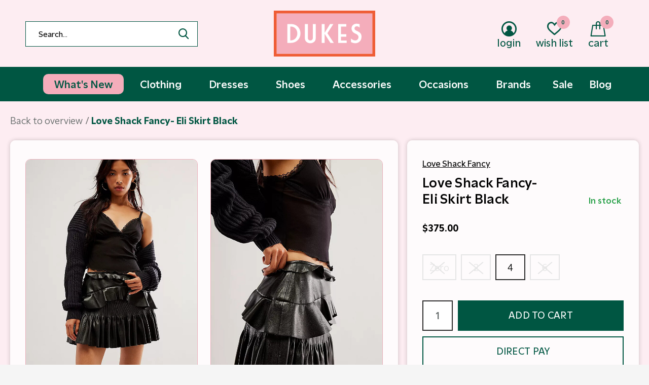

--- FILE ---
content_type: text/html;charset=utf-8
request_url: https://www.dukesclothier.com/love-shack-fancy-eli-skirt-black.html
body_size: 12852
content:
<!doctype html>
<html class="new no-usp " lang="us" dir="ltr">
	<head>
        <meta charset="utf-8"/>
<!-- [START] 'blocks/head.rain' -->
<!--

  (c) 2008-2026 Lightspeed Netherlands B.V.
  http://www.lightspeedhq.com
  Generated: 18-01-2026 @ 02:12:09

-->
<link rel="canonical" href="https://www.dukesclothier.com/love-shack-fancy-eli-skirt-black.html"/>
<link rel="alternate" href="https://www.dukesclothier.com/index.rss" type="application/rss+xml" title="New products"/>
<meta name="robots" content="noodp,noydir"/>
<meta property="og:url" content="https://www.dukesclothier.com/love-shack-fancy-eli-skirt-black.html?source=facebook"/>
<meta property="og:site_name" content="Dukes Online"/>
<meta property="og:title" content="Love Shack Fancy- Eli Skirt Black"/>
<meta property="og:image" content="https://cdn.shoplightspeed.com/shops/628225/files/58531310/love-shack-fancy-love-shack-fancy-eli-skirt-black.jpg"/>
<script>
/* DyApps Theme Addons config */
if( !window.dyapps ){ window.dyapps = {}; }
window.dyapps.addons = {
 "enabled": true,
 "created_at": "01-07-2025 18:25:00",
 "settings": {
    "matrix_separator": ",",
    "filterGroupSwatches": [],
    "swatchesForCustomFields": [],
    "plan": {
     "can_variant_group": true,
     "can_stockify": true,
     "can_vat_switcher": true,
     "can_age_popup": false,
     "can_custom_qty": false,
     "can_data01_colors": false
    },
    "advancedVariants": {
     "enabled": false,
     "price_in_dropdown": true,
     "stockify_in_dropdown": true,
     "disable_out_of_stock": true,
     "grid_swatches_container_selector": ".dy-collection-grid-swatch-holder",
     "grid_swatches_position": "left",
     "grid_swatches_max_colors": 4,
     "grid_swatches_enabled": true,
     "variant_status_icon": false,
     "display_type": "select",
     "product_swatches_size": "default",
     "live_pricing": true
    },
    "age_popup": {
     "enabled": false,
     "logo_url": "https://www.dukesclothier.com/",
     "image_footer_url": "",
     "text": {
                 
        "us": {
         "content": "<h3>Attention!<\/h3> <p>All orders placed between July 3rd through July 6th will not be shipped out until the week of July 7th<\/p>",
         "content_no": "<h3>Sorry!<\/h3>",
         "button_yes": "Continue to the website",
         "button_no": "Exit the website",
        }        }
    },
    "stockify": {
     "enabled": false,
     "stock_trigger_type": "outofstock",
     "optin_policy": false,
     "api": "https://my.dyapps.io/api/public/d5696b4387/stockify/subscribe",
     "text": {
                 
        "us": {
         "email_placeholder": "Your email address",
         "button_trigger": "Notify me when back in stock",
         "button_submit": "Keep me updated!",
         "title": "Leave your email address",
         "desc": "Unfortunately this item is out of stock right now. Leave your email address below and we'll send you an email when the item is available again.",
         "bottom_text": "We use your data to send this email. Read more in our <a href=\"\/service\/privacy-policy\/\" target=\"_blank\">privacy policy<\/a>."
        }        }
    },
    "categoryBanners": {
     "enabled": true,
     "mobile_breakpoint": "576px",
     "category_banner": [],
     "banners": {
             }
    }
 },
 "swatches": {
 "default": {"is_default": true, "type": "multi", "values": {"background-size": "10px 10px", "background-position": "0 0, 0 5px, 5px -5px, -5px 0px", "background-image": "linear-gradient(45deg, rgba(100,100,100,0.3) 25%, transparent 25%),  linear-gradient(-45deg, rgba(100,100,100,0.3) 25%, transparent 25%),  linear-gradient(45deg, transparent 75%, rgba(100,100,100,0.3) 75%),  linear-gradient(-45deg, transparent 75%, rgba(100,100,100,0.3) 75%)"}} ,   }
};
</script>
<script src="https://www.googletagmanager.com/gtag/js?id=G-CPD492V9CB"></script>
<script>
window.dataLayer = window.dataLayer || [];
    function gtag(){dataLayer.push(arguments);}
    gtag('js', new Date());

    gtag('config', 'G-CPD492V9CB');
</script>
<script>
(function(w,d,s,l,i){w[l]=w[l]||[];w[l].push({'gtm.start':
new Date().getTime(),event:'gtm.js'});var f=d.getElementsByTagName(s)[0],
j=d.createElement(s),dl=l!='dataLayer'?'&l='+l:'';j.async=true;j.src=
'https://www.googletagmanager.com/gtm.js?id='+i+dl;f.parentNode.insertBefore(j,f);
})(window,document,'script','dataLayer','GTM-M9F48B73')
</script>
<script>
<script async type='text/javascript' src='https://static.klaviyo.com/onsite/js/VSLCnn/klaviyo.js?company_id=VSLCnn'></script>
                    <script type="text/javascript"> 
                    //Initialize Klaviyo object on page load
                    !function(){if(!window.klaviyo){window._klOnsite=window._klOnsite||[];try{window.klaviyo=new Proxy({},{get:function(n,i){return"push"===i?function(){var n;(n=window._klOnsite).push.apply(n,arguments)}:function(){for(var n=arguments.length,o=new Array(n),w=0;w<n;w++)o[w]=arguments[w];var t="function"==typeof o[o.length-1]?o.pop():void 0,e=new Promise((function(n){window._klOnsite.push([i].concat(o,[function(i){t&&t(i),n(i)}]))}));return e}}})}catch(n){window.klaviyo=window.klaviyo||[],window.klaviyo.push=function(){var n;(n=window._klOnsite).push.apply(n,arguments)}}}}(); </script>
</script>
<!--[if lt IE 9]>
<script src="https://cdn.shoplightspeed.com/assets/html5shiv.js?2025-02-20"></script>
<![endif]-->
<!-- [END] 'blocks/head.rain' -->
		<meta charset="utf-8">
		<meta http-equiv="x-ua-compatible" content="ie=edge">
		<title>Love Shack Fancy- Eli Skirt Black - Dukes Online</title>
		<meta name="description" content="">
		<meta name="keywords" content="Love, Shack, Fancy, Love, Shack, Fancy-, Eli, Skirt, Black">
		<meta name="theme-color" content="#ffffff">
		<meta name="MobileOptimized" content="320">
		<meta name="HandheldFriendly" content="true">
		<meta name="viewport" content="width=device-width,initial-scale=1,maximum-scale=1,viewport-fit=cover,target-densitydpi=device-dpi,shrink-to-fit=no">
		<meta name="author" content="https://www.dmws.nl">
		<link rel="preload" as="style" href="https://cdn.shoplightspeed.com/assets/gui-2-0.css?2025-02-20">
		<link rel="preload" as="style" href="https://cdn.shoplightspeed.com/assets/gui-responsive-2-0.css?2025-02-20">
		<link rel="preload" href="https://fonts.googleapis.com/css?family=Montserrat:100,300,400,500,600,700,800,900%7CMontserrat:100,300,400,500,600,700,800,900" as="style">
		<link rel="preload" as="style" href="https://cdn.shoplightspeed.com/shops/628225/themes/18064/assets/fixed.css?20251028194945">
    <link rel="preload" as="style" href="https://cdn.shoplightspeed.com/shops/628225/themes/18064/assets/screen.css?20251028194945">
		<link rel="preload" as="style" href="https://cdn.shoplightspeed.com/shops/628225/themes/18064/assets/custom.css?20251028194945">
		<link rel="preload" as="font" href="https://cdn.shoplightspeed.com/shops/628225/themes/18064/assets/icomoon.woff2?20251028194945">
		<link rel="preload" as="script" href="https://cdn.shoplightspeed.com/assets/jquery-1-9-1.js?2025-02-20">
		<link rel="preload" as="script" href="https://cdn.shoplightspeed.com/assets/jquery-ui-1-10-1.js?2025-02-20">
		<link rel="preload" as="script" href="https://cdn.shoplightspeed.com/shops/628225/themes/18064/assets/scripts.js?20251028194945">
		<link rel="preload" as="script" href="https://cdn.shoplightspeed.com/shops/628225/themes/18064/assets/custom.js?20251028194945">
    <link rel="preload" as="script" href="https://cdn.shoplightspeed.com/assets/gui.js?2025-02-20">
		<link href="https://fonts.googleapis.com/css?family=Montserrat:100,300,400,500,600,700,800,900%7CMontserrat:100,300,400,500,600,700,800,900" rel="stylesheet" type="text/css">
		<link rel="stylesheet" media="screen" href="https://cdn.shoplightspeed.com/assets/gui-2-0.css?2025-02-20">
		<link rel="stylesheet" media="screen" href="https://cdn.shoplightspeed.com/assets/gui-responsive-2-0.css?2025-02-20">
    <link rel="stylesheet" media="screen" href="https://cdn.shoplightspeed.com/shops/628225/themes/18064/assets/fixed.css?20251028194945">
		<link rel="stylesheet" media="screen" href="https://cdn.shoplightspeed.com/shops/628225/themes/18064/assets/screen.css?20251028194945">
		<link rel="stylesheet" media="screen" href="https://cdn.shoplightspeed.com/shops/628225/themes/18064/assets/custom.css?20251028194945">
		<link rel="icon" type="image/x-icon" href="https://cdn.shoplightspeed.com/shops/628225/themes/18064/v/786565/assets/favicon.png?20230606192933">
		<link rel="apple-touch-icon" href="https://cdn.shoplightspeed.com/shops/628225/themes/18064/assets/apple-touch-icon.png?20251028194945">
		<link rel="mask-icon" href="https://cdn.shoplightspeed.com/shops/628225/themes/18064/assets/safari-pinned-tab.svg?20251028194945" color="#000000">
		<link rel="manifest" href="https://cdn.shoplightspeed.com/shops/628225/themes/18064/assets/manifest.json?20251028194945">
		<link rel="preconnect" href="https://ajax.googleapis.com">
		<link rel="preconnect" href="//cdn.webshopapp.com/">
		<link rel="preconnect" href="https://fonts.googleapis.com">
		<link rel="preconnect" href="https://fonts.gstatic.com" crossorigin>
		<link rel="dns-prefetch" href="https://ajax.googleapis.com">
		<link rel="dns-prefetch" href="//cdn.webshopapp.com/">	
		<link rel="dns-prefetch" href="https://fonts.googleapis.com">
		<link rel="dns-prefetch" href="https://fonts.gstatic.com" crossorigin>
    <script src="https://cdn.shoplightspeed.com/assets/jquery-1-9-1.js?2025-02-20"></script>
    <script src="https://cdn.shoplightspeed.com/assets/jquery-ui-1-10-1.js?2025-02-20"></script>
		<meta name="msapplication-config" content="https://cdn.shoplightspeed.com/shops/628225/themes/18064/assets/browserconfig.xml?20251028194945">
<meta property="og:title" content="Love Shack Fancy- Eli Skirt Black">
<meta property="og:type" content="website"> 
<meta property="og:description" content="">
<meta property="og:site_name" content="Dukes Online">
<meta property="og:url" content="https://www.dukesclothier.com/">
<meta property="og:image" content="https://cdn.shoplightspeed.com/shops/628225/files/58531310/300x250x2/love-shack-fancy-love-shack-fancy-eli-skirt-black.jpg">
<meta itemprop="price" content="375.00"><meta itemprop="priceCurrency" content="USD">
<meta name="twitter:title" content="Love Shack Fancy- Eli Skirt Black">
<meta name="twitter:description" content="">
<meta name="twitter:site" content="Dukes Online">
<meta name="twitter:card" content="https://cdn.shoplightspeed.com/shops/628225/themes/18064/assets/logo.png?20251028194945">
<meta name="twitter:image" content="https://cdn.shoplightspeed.com/shops/628225/themes/18064/assets/banner-grid-banner-1-image.jpg?20251028194853">
<script type="application/ld+json">
  [
        {
      "@context": "http://schema.org",
      "@type": "Product", 
      "name": "Love Shack Fancy Love Shack Fancy- Eli Skirt Black",
      "url": "https://www.dukesclothier.com/love-shack-fancy-eli-skirt-black.html",
      "brand": "Love Shack Fancy",            "image": "https://cdn.shoplightspeed.com/shops/628225/files/58531310/300x250x2/love-shack-fancy-love-shack-fancy-eli-skirt-black.jpg",                        "offers": {
        "@type": "Offer",
        "price": "375.00",        "url": "https://www.dukesclothier.com/love-shack-fancy-eli-skirt-black.html",
        "priceValidUntil": "2027-01-18",
        "priceCurrency": "USD",
          "availability": "https://schema.org/InStock",
          "inventoryLevel": "1"
              }
          },
        {
      "@context": "http://schema.org/",
      "@type": "Organization",
      "url": "https://www.dukesclothier.com/",
      "name": "Dukes Online",
      "legalName": "Dukes Online",
      "description": "",
      "logo": "https://cdn.shoplightspeed.com/shops/628225/themes/18064/assets/logo.png?20251028194945",
      "image": "https://cdn.shoplightspeed.com/shops/628225/themes/18064/assets/banner-grid-banner-1-image.jpg?20251028194853",
      "contactPoint": {
        "@type": "ContactPoint",
        "contactType": "Customer service",
        "telephone": "0612345678"
      },
      "address": {
        "@type": "PostalAddress",
        "streetAddress": "",
        "addressLocality": "",
        "postalCode": "",
        "addressCountry": "US"
      }
    },
    { 
      "@context": "http://schema.org", 
      "@type": "WebSite", 
      "url": "https://www.dukesclothier.com/", 
      "name": "Dukes Online",
      "description": "",
      "author": [
        {
          "@type": "Organization",
          "url": "https://www.dmws.nl/",
          "name": "DMWS B.V.",
          "address": {
            "@type": "PostalAddress",
            "streetAddress": "Klokgebouw 195 (Strijp-S)",
            "addressLocality": "Eindhoven",
            "addressRegion": "NB",
            "postalCode": "5617 AB",
            "addressCountry": "NL"
          }
        }
      ]
    }
  ]
</script>
<ul class="hidden-data hidden"><li>628225</li><li>18064</li><li>ja</li><li>us</li><li>live</li><li>info//dmws/nl</li><li>https://www.dukesclothier.com/</li></ul>	</head>
	<body>
  	    <div id="root"><header id="top" class=" static"><p id="logo" class="text-center"><a href="https://www.dukesclothier.com/" accesskey="h"><img src="https://cdn.shoplightspeed.com/shops/666819/files/52131417/dukes-clothier-logo.svg653311/access.svg" alt="Dukes Clothier Online"></a></p><nav id="skip"><ul><li><a href="#nav" accesskey="n">Ga naar navigatie (n)</a></li><li><a href="#content" accesskey="c">Ga naar inhoud (c)</a></li><li><a href="#footer" accesskey="f">Ga naar footer (f)</a></li></ul></nav><nav id="nav" aria-label="Choose a category"  class="align-center header-main-nav"><ul><li ><a  href="https://www.dukesclothier.com/shop/whats-new/"><span>What&#039;s New</span></a><li ><a  href="https://www.dukesclothier.com/shop/clothing/"><span>Clothing</span></a><ul><li><a href="https://www.dukesclothier.com/shop/clothing/tops/">Tops</a><ul><li><a href="https://www.dukesclothier.com/shop/clothing/tops/cami/">Cami</a></li><li><a href="https://www.dukesclothier.com/shop/clothing/tops/cardigan/">Cardigan </a></li><li><a href="https://www.dukesclothier.com/shop/clothing/tops/sweater/">Sweater</a></li><li><a href="https://www.dukesclothier.com/shop/clothing/tops/short-sleeve/">Short Sleeve</a></li><li><a href="https://www.dukesclothier.com/shop/clothing/tops/long-sleeve/">Long Sleeve</a></li><li><a href="https://www.dukesclothier.com/shop/clothing/tops/t-shirt/">T-shirt</a></li><li><a href="https://www.dukesclothier.com/shop/clothing/tops/sweatshirt/">Sweatshirt</a></li><li><a href="https://www.dukesclothier.com/shop/clothing/tops/sleeveless/">Sleeveless</a></li></ul></li><li><a href="https://www.dukesclothier.com/shop/clothing/bottoms/">Bottoms</a><ul><li><a href="https://www.dukesclothier.com/shop/clothing/bottoms/jeans/">Jeans</a></li><li><a href="https://www.dukesclothier.com/shop/clothing/bottoms/shorts/">Shorts</a></li><li><a href="https://www.dukesclothier.com/shop/clothing/bottoms/skirts/">Skirts</a></li><li><a href="https://www.dukesclothier.com/shop/clothing/bottoms/pants/">Pants</a></li><li><a href="https://www.dukesclothier.com/shop/clothing/bottoms/leggings/">Leggings</a></li></ul></li><li><a href="https://www.dukesclothier.com/shop/clothing/jackets/">Jackets</a></li><li><a href="https://www.dukesclothier.com/shop/clothing/romper/">Romper</a></li><li><a href="https://www.dukesclothier.com/shop/clothing/jumpsuit/">Jumpsuit</a></li><li><a href="https://www.dukesclothier.com/shop/clothing/swimsuit/">Swimsuit</a></li><li><a href="https://www.dukesclothier.com/shop/clothing/bodysuit/">Bodysuit</a></li></ul><li ><a  href="https://www.dukesclothier.com/shop/dresses/"><span>Dresses</span></a><li ><a  href="https://www.dukesclothier.com/shop/shoes/"><span>Shoes</span></a><ul><li><a href="https://www.dukesclothier.com/shop/shoes/heels/">Heels</a></li><li><a href="https://www.dukesclothier.com/shop/shoes/sneakers/">Sneakers</a></li><li><a href="https://www.dukesclothier.com/shop/shoes/booties/">Booties</a></li><li><a href="https://www.dukesclothier.com/shop/shoes/wedges/">Wedges</a></li><li><a href="https://www.dukesclothier.com/shop/shoes/boots/">Boots</a></li><li><a href="https://www.dukesclothier.com/shop/shoes/sandals/">Sandals</a></li></ul><li ><a  href="https://www.dukesclothier.com/shop/accessories/"><span>Accessories</span></a><li ><a  href="https://www.dukesclothier.com/shop/occasions/"><span>Occasions</span></a><ul><li><a href="https://www.dukesclothier.com/shop/occasions/vacation-getaway/">Vacation Getaway</a></li><li><a href="https://www.dukesclothier.com/shop/occasions/gameday/">Gameday</a></li><li><a href="https://www.dukesclothier.com/shop/occasions/sorority-recruitment/">Sorority Recruitment</a></li><li><a href="https://www.dukesclothier.com/shop/occasions/formal-affairs/">Formal Affairs</a></li><li><a href="https://www.dukesclothier.com/shop/occasions/holidays/">Holidays</a></li><li><a href="https://www.dukesclothier.com/shop/occasions/girls-night-out/">Girls Night Out</a></li><li><a href="https://www.dukesclothier.com/shop/occasions/cocktail-party/">Cocktail Party</a></li><li><a href="https://www.dukesclothier.com/shop/occasions/lounge-luxe/">Lounge Luxe</a></li></ul><li ><a class="overlay-g" href="https://www.dukesclothier.com/shop/sale/"><span>Sale</span></a><ul><li><a href="https://www.dukesclothier.com/shop/sale/40/">40%</a></li><li><a href="https://www.dukesclothier.com/shop/sale/50/">50%</a></li><li><a href="https://www.dukesclothier.com/shop/sale/70/">70%</a></li><li><a href="https://www.dukesclothier.com/shop/sale/80/">80%</a></li></ul></li><!--<li class="item-order-1"><a href="https://www.dukesclothier.com/shop/clothing/dresses/" title="Dresses"><span>Dresses</span></a></li>--><!--<li class="item-order-2"><a href="https://www.dukesclothier.com/service/occasions/" title="Occasions"><span>Occasions</span></a><ul><li><a href="https://www.dukesclothier.com/shop/occasions/gameday/" title="Gameday">
                  Gameday
                </a></li><li><a href="https://www.dukesclothier.com/shop/occasions/sorority-recruitment/" title="Sorority Recruitment">
                  Sorority Recruitment
                </a></li><li><a href="https://www.dukesclothier.com/shop/occasions/formal-affairs/" title="Formal Affairs">
                  Formal Affairs
                </a></li><li><a href="https://www.dukesclothier.com/shop/occasions/holidays/" title="Holidays">
                  Holidays
                </a></li><li><a href="https://www.dukesclothier.com/shop/occasions/girls-night-out/" title="Girls Night Out">
                  Girls Night Out
                </a></li><li><a href="https://www.dukesclothier.com/shop/occasions/daytime-soiree/" title="Daytime Soiree">
                  Daytime Soiree
                </a></li><li><a href="https://www.dukesclothier.com/shop/occasions/cocktail-party/" title="Cocktail Party">
                  Cocktail Party
                </a></li></ul></li>--><li class="item-order-2"><a href="https://www.dukesclothier.com/brands/" title="Brands"><span>Brands</span></a></li><!--<li class="item-order-3"><a href="https://www.dukesclothier.com/shop/sale/" title="Sale" class="overlay-g"><span><span>Sale</span></span></a></li>--><li class="item-order-3"><a href="https://www.dukesclothier.com/blogs/blog/" title="Blog" class="overlay-g"><span><span>Blog</span></span></a></li></ul><ul><li class="search"><a href="./"><i class="icon-zoom2"></i><span>search</span></a></li><li class="login"><a href=""><i class="icon-user-circle"></i><span>login</span></a></li><li class="fav"><a class="open-login"><i class="icon-heart-strong"></i><span>wish list</span><span class="no items" data-wishlist-items>0</span></a></li><li class="cart"><a href="https://www.dukesclothier.com/cart/"><i class="icon-bag"></i><span>cart</span><span class="no">0</span></a></li></ul></nav><form action="https://www.dukesclothier.com/search/" method="get" id="formSearch" data-search-type="desktop"><p><label for="q">Search...</label><input id="q" name="q" type="search" value="" autocomplete="off" required data-input="desktop"><button type="submit">Search</button></p><div class="search-autocomplete" data-search-type="desktop"><ul class="list-cart small m20"></ul><h2>Suggestions</h2><ul class="list-box"><li><a href="https://www.dukesclothier.com/tags/holiday2019/">Holiday2019</a></li><li><a href="https://www.dukesclothier.com/tags/koch/">Koch</a></li><li><a href="https://www.dukesclothier.com/tags/lounge/">Lounge</a></li><li><a href="https://www.dukesclothier.com/tags/preorder/">PreOrder</a></li><li><a href="https://www.dukesclothier.com/tags/springbreak/">Springbreak</a></li><li><a href="https://www.dukesclothier.com/tags/beach/">beach</a></li><li><a href="https://www.dukesclothier.com/tags/blouse/">blouse</a></li><li><a href="https://www.dukesclothier.com/tags/cocktail/">cocktail</a></li><li><a href="https://www.dukesclothier.com/tags/coverup/">coverup</a></li><li><a href="https://www.dukesclothier.com/tags/easter/">easter</a></li></ul></div></form></header><main id="content"><nav class="nav-breadcrumbs desktop-only"><ul><li><a href="https://www.dukesclothier.com/">Back to overview </a></li><li>Love Shack Fancy- Eli Skirt Black</li></ul></nav><article class="module-product product-details-img"><section class="cols-card-box m25"><ul class="list-product"><li ><a data-fancybox-group="gallery" href="https://cdn.shoplightspeed.com/shops/628225/files/58531310/image.jpg"><img src="https://cdn.shoplightspeed.com/shops/628225/files/58531310/660x900x1/love-shack-fancy-love-shack-fancy-eli-skirt-black.jpg" alt="Love Shack Fancy- Eli Skirt Black" width="660" height="900"></a><ul class="label"></ul></li><li ><a data-fancybox-group="gallery" href="https://cdn.shoplightspeed.com/shops/628225/files/58531312/image.jpg"><img src="https://cdn.shoplightspeed.com/shops/628225/files/58531312/660x900x1/love-shack-fancy-love-shack-fancy-eli-skirt-black.jpg" alt="Love Shack Fancy- Eli Skirt Black" width="660" height="900"></a></li><li ><a data-fancybox-group="gallery" href="https://cdn.shoplightspeed.com/shops/628225/files/58531313/image.jpg"><img src="https://cdn.shoplightspeed.com/shops/628225/files/58531313/660x900x1/love-shack-fancy-love-shack-fancy-eli-skirt-black.jpg" alt="Love Shack Fancy- Eli Skirt Black" width="660" height="900"></a></li></ul></section><div class="pro-details"><div class="cols-card-box"><header><p><a href="https://www.dukesclothier.com/brands/love-shack-fancy/" class="text-black font-weight-500 opacity-full">Love Shack Fancy</a></p><h1 class="s28 m10 text-dark-gray text-black font-weight-600 pro-details-title"><span>Love Shack Fancy- Eli Skirt Black</span><span class="text-400 s18 in-out-stock"><strong class="text-light-green font-weight-600">In stock</strong></span></h1><!-- <p class="rating-a b" data-val="0" data-of="5"><a href="#section-reviews">(0)</a></p> --></header><form action="https://www.dukesclothier.com/cart/add/99376886/" id="product_configure_form" method="post" class="form-product" data-url="https://www.dukesclothier.com/cart/add/99376886/"><div class="fieldset"><p class="price m20">
          $375.00
                    <!-- <span>Excl. tax</span> --></p><p><span class="strong"></span><!-- <span class="retail-locations">Available in store: <span class="product-inventory-location-label" id="productLocationInventory">Check availability</span></span> --></p><ul id="custom-variant-boxes" class="check-box"><li class="disabled out-of-stock-size "><a href="https://www.dukesclothier.com/love-shack-fancy-eli-skirt-black.html?id=99376844"><span> Zero</span></a></li><li class="disabled out-of-stock-size "><a href="https://www.dukesclothier.com/love-shack-fancy-eli-skirt-black.html?id=99376871"><span> 2</span></a></li><li class=" active"><a href="https://www.dukesclothier.com/love-shack-fancy-eli-skirt-black.html?id=99376886"><span> 4</span></a></li><li class="disabled out-of-stock-size "><a href="https://www.dukesclothier.com/love-shack-fancy-eli-skirt-black.html?id=99431251"><span> 6</span></a></li></ul><input type="hidden" name="bundle_id" id="product_configure_bundle_id" value=""><div class="product-configure"><div class="product-configure-options" aria-label="Select an option of the product. This will reload the page to show the new option." role="region"><div class="product-configure-options-option"><label for="product_configure_option_size">Size: <em aria-hidden="true">*</em></label><select name="matrix[size]" id="product_configure_option_size" onchange="document.getElementById('product_configure_form').action = 'https://www.dukesclothier.com/product/matrix/59760548/'; document.getElementById('product_configure_form').submit();" aria-required="true"><option value="Zero">Zero</option><option value="2">2</option><option value="4" selected="selected">4</option><option value="6">6</option></select><div class="product-configure-clear"></div></div></div><input type="hidden" name="matrix_non_exists" value=""></div></div><p class="submit m15"><input type="number" name="quantity" value="1"><button class="add-to-cart-button" type="submit">Add to cart</button><!--                     <a href="javascript:;" class="open-login"><i class="icon-heart-outline"></i><span>Login for wishlist</span></a>
                   --></p><p class="link-btn"><a href="javascript:;" id="checkoutButton" class="a text-uppercase">Direct Pay</a></p><div><div class="pro-details-social m25"><span class="text-black font-weight-500 social-title">Share on social:</span><ul class="list-social b mb-0"><li><a onclick="return !window.open(this.href,'Love Shack Fancy- Eli Skirt Black', 'width=500,height=500')" target="_blank" href="https://www.facebook.com/sharer/sharer.php?u=https://www.dukesclothier.com/love-shack-fancy-eli-skirt-black.html"><i class="icon-facebook"></i> Facebook</a></li><li><a class="twitter-share-button" onclick="return !window.open(this.href,'Love Shack Fancy- Eli Skirt Black', 'width=500,height=500')" target="_blank" href="https://twitter.com/intent/tweet?url=https://www.dukesclothier.com/love-shack-fancy-eli-skirt-black.html"
  data-size="large"><i class="icon-twitter"></i> Tweet</a></li><li><a onclick="return !window.open(this.href,'Love Shack Fancy- Eli Skirt Black', 'width=500,height=500')" target="_blank" href="https://pinterest.com/pin/create/button/?url=https://www.dukesclothier.com/love-shack-fancy-eli-skirt-black.html&description="><i class="icon-pinterest"></i> Pin it</a></li><!-- <li><a href="whatsapp://send?text=https://www.dukesclothier.com/love-shack-fancy-eli-skirt-black.html" data-action="share/whatsapp/share"><i class="icon-whatsapp"></i> Whatsapp</a></li> --></ul></div></div><!-- <div class="tabs-a m55"><nav><ul><li><a href="./">Share</a></li></ul></nav><div><div>Share on social:
            <ul class="list-social b"><li><a onclick="return !window.open(this.href,'Love Shack Fancy- Eli Skirt Black', 'width=500,height=500')" target="_blank" href="https://www.facebook.com/sharer/sharer.php?u=https://www.dukesclothier.com/love-shack-fancy-eli-skirt-black.html"><i class="icon-facebook"></i> Facebook</a></li><li><a class="twitter-share-button" onclick="return !window.open(this.href,'Love Shack Fancy- Eli Skirt Black', 'width=500,height=500')" target="_blank" href="https://twitter.com/intent/tweet?url=https://www.dukesclothier.com/love-shack-fancy-eli-skirt-black.html"
  data-size="large"><i class="icon-twitter"></i> Tweet</a></li><li><a onclick="return !window.open(this.href,'Love Shack Fancy- Eli Skirt Black', 'width=500,height=500')" target="_blank" href="http://pinterest.com/pin/create/button/?url=https://www.dukesclothier.com/love-shack-fancy-eli-skirt-black.html&description="><i class="icon-pinterest"></i> Pin it</a></li><li><a href="whatsapp://send?text=https://www.dukesclothier.com/love-shack-fancy-eli-skirt-black.html" data-action="share/whatsapp/share"><i class="icon-whatsapp"></i> Whatsapp</a></li></ul></div></div></div> --></form></div></div></article><!--  --><article id="section-reviews" class="m45"><div class="cols-card-box"><header class="heading-rating"><h5 class="s28 m10 font-weight-600 text-dark-gray">Reviews</h5><p class="rating-a strong" data-val="0" data-of="5">0<span> / 5</span></p><p class="overlay-e">0 stars based on 0 reviews</p><p class="link-btn"><a class="b" href="https://www.dukesclothier.com/account/review/59760548/">Add your review</a></p></header><ul class="list-comments a mb-0"></ul></div></article><article class="m45"><header class="heading-mobile text-left m20"><!-- <h5 class="s28 mb-0 font-weight-600 text-dark-gray">Recently Viewed Products</h5> --><h5 class="s28 mb-0 font-weight-600 text-dark-gray">Complete the Fit</h5></header><ul class="list-collection compact m70"><li class="single no-ajax text-left"><div class="list-collection-in"><div class="img"><figure><img src="https://cdn.shoplightspeed.com/shops/628225/files/58531310/660x900x1/love-shack-fancy-eli-skirt-black.jpg" alt="Love Shack Fancy- Eli Skirt Black" width="310" height="430"></figure><form class="desktop-only" action="https://www.dukesclothier.com/love-shack-fancy-eli-skirt-black.html" method="post"><p><button class="w100" type="submit">View product</button></p></form><p class="btn"><a href="javascript:;" class="open-login"><i class="icon-heart"></i><span>Login for wishlist</span></a></p></div><div class="product-item-details"><p>Love Shack Fancy</p><h2><a href="https://www.dukesclothier.com/love-shack-fancy-eli-skirt-black.html">Love Shack Fancy- Eli Skirt Black</a></h2><!-- <div for="quantity" class="product-variant-name">Size : 4</div> --><p class="price">$375.00</p></div></div></li></ul></article></main><link rel="stylesheet" type="text/css" href="https://cdn.shoplightspeed.com/assets/gui-core.css?2025-02-20" /><div id="gui-modal-product-inventory-location-wrapper"><div class="gui-modal-product-inventory-location-background"></div><div class="gui-modal-product-inventory-location" ><div class="gui-modal-product-inventory-location-header"><p class="gui-modal-product-inventory-location-label">Available in store</p><span id="gui-modal-product-inventory-location-close">Close</span></div><!-- Modal content --><div class="gui-modal-product-inventory-location-container"><div id="gui-modal-product-inventory-location-content" class="gui-modal-product-inventory-location-content"></div><div id="gui-modal-product-inventory-location-footer" class="gui-modal-product-inventory-location-footer"></div></div></div></div><script>
    (function() {
      function getInventoryState(quantity) {
        let inventoryPerLocationSetting = 'only_text';
        switch(inventoryPerLocationSetting) {
          case 'show_levels':
            return quantity > 0 ? 'In stock ('+ quantity +')' : 'Out of stock';
          default:
            return quantity > 0 ? 'In stock' : 'Out of stock';
        }
      }

      function createLocationRow(data, isFirstItem) {
        var locationData = data.location;

        if(!location){
          return null;
        }

        var firstItem      = isFirstItem ? '<hr class="gui-modal-product-inventory-location-content-row-divider"/>' : '';
        var inventoryState = getInventoryState(data.inventory);
        var titleString    = 'state at location';

        titleString = titleString.replace('state', inventoryState);
        titleString = titleString.replace('location', locationData.title);

        return [
          '<div class="gui-modal-product-inventory-location-content-row">', firstItem,
          '<p class="bold">', titleString, '</p>',
          '<p class="gui-product-inventory-address">', locationData.address.formatted, '</p>',
          '<hr class="gui-modal-product-inventory-location-content-row-divider"/>',
          '</div>'].join('');
      }

      function handleError(){
        $('#gui-modal-product-inventory-location-wrapper').show();
        $('#gui-modal-product-inventory-location-content').html('<div class="gui-modal-product-inventory-location-footer">Stock information is currently unavailable for this product. Please try again later.</div>');
      }

      // Get product inventory location information
      function inventoryOnClick() {
        $.getJSON('https://www.dukesclothier.com/product-inventory/?id=99376886', function (response) {

          if(!response || !response.productInventory || (response.productInventory.locations && !response.productInventory.locations.length)){
            handleError();
            return;
          }

          var locations = response.productInventory.locations || [];

          var rows = locations.map(function(item, index) {
            return createLocationRow(item, index === 0)
          });

          $('#gui-modal-product-inventory-location-content').html(rows);

          var dateObj = new Date();
          var hours = dateObj.getHours() < 10 ? '0' + dateObj.getHours() : dateObj.getHours();
          var minutes = dateObj.getMinutes() < 10 ? '0' + dateObj.getMinutes() : dateObj.getMinutes();

          var footerContent = [
              '<div>',
              '<span class="bold">', 'Last updated:', '</span> ',
              'Today at ', hours, ':', minutes,
              '</div>',
              '<div>Online and in-store prices may differ</div>'].join('');

          $('#gui-modal-product-inventory-location-footer').html(footerContent);

          $('#gui-modal-product-inventory-location-wrapper').show();
        }).fail(handleError);
      }

      $('#productLocationInventory').on('click', inventoryOnClick);

      // When the user clicks on 'Close' in the modal, close it
      $('#gui-modal-product-inventory-location-close').on('click', function(){
        $('#gui-modal-product-inventory-location-wrapper').hide();
      });

      // When the user clicks anywhere outside of the modal, close it
      $('.gui-modal-product-inventory-location-background').on('click', function(){
        $('#gui-modal-product-inventory-location-wrapper').hide();
      });
    })();
  </script><aside id="cart"><h5>Cart</h5><p>
    You have no items in your shopping cart...
  </p><p class="submit"><span class="strong"><span>Total excl. tax</span> $0.00</span><a href="https://www.dukesclothier.com/cart/">Checkout</a></p></aside><form action="https://www.dukesclothier.com/account/loginPost/" method="post" id="login"><h5>Login</h5><p><label for="lc">Email address</label><input type="email" id="lc" name="email" autocomplete='email' placeholder="Email address" required></p><p><label for="ld">Password</label><input type="password" id="ld" name="password" autocomplete='current-password' placeholder="Password" required><a href="https://www.dukesclothier.com/account/password/">Forgot your password?</a></p><p><button class="side-login-button" type="submit">Login</button></p><footer><ul class="list-checks"><li>All your orders and returns in one place</li><li>The ordering process is even faster</li><li>Your shopping cart stored, always and everywhere</li></ul><p class="link-btn"><a class="" href="https://www.dukesclothier.com/account/register/">Create an account</a></p></footer><input type="hidden" name="key" value="7c5c8f1c6d66d5b45bbbf562532588dc" /><input type="hidden" name="type" value="login" /></form><p id="compare-btn" ><a class="open-compare"><i class="icon-compare"></i><span>compare</span><span class="compare-items" data-compare-items>0</span></a></p><aside id="compare"><h5>Compare products</h5><ul class="list-cart compare-products"></ul><p class="submit"><span>You can compare a maximum of 5 products</span><a href="https://www.dukesclothier.com/compare/">Start comparison</a></p></aside><article class="newsletter-section"><div class="container"><form id="formNewsletter" action="https://www.dukesclothier.com/account/newsletter/" method="post" class="form-newsletter m55 text-mobile-center"><input type="hidden" name="key" value="7c5c8f1c6d66d5b45bbbf562532588dc" /><h4 class="gui-page-title text-uppercase mt-0">Sign up for our newsletter</h4><p>Get the latest offers and promotions</p><p class="mb-0"><label for="formNewsletterEmail">Enter your email address</label><input type="email" id="formNewsletterEmail" name="email" required><button type="submit" class="submit-newsletter btn-custom">Submit</button></p></form></div></article><footer id="footer"><!--       <form id="formNewsletter" action="https://www.dukesclothier.com/account/newsletter/" method="post" class="form-newsletter"><input type="hidden" name="key" value="7c5c8f1c6d66d5b45bbbf562532588dc" /><h2 class="gui-page-title">Sign up for our newsletter</h2><p>Receive the latest offers and promotions</p><p><label for="formNewsletterEmail">Email address</label><input type="email" id="formNewsletterEmail" name="email" required><button type="submit" class="submit-newsletter">Subscribe</button></p></form>
   --><nav><div><h3>Categories</h3><ul><li><a href="https://www.dukesclothier.com/shop/clothing/tops/">Tops</a></li><li><a href="https://www.dukesclothier.com/shop/clothing/bottoms/">Bottoms</a></li><li><a href="https://www.dukesclothier.com/shop/clothing/jackets/">Jackets</a></li><li><a href="https://www.dukesclothier.com/shop/clothing/romper/">Romper</a></li><li><a href="https://www.dukesclothier.com/shop/dresses/">Dresses</a></li><li><a href="https://www.dukesclothier.com/shop/shoes/">Shoes</a></li><li><a href="https://www.dukesclothier.com/shop/accessories/" title="Accessories">Accessories</a></li><li><a href="https://www.dukesclothier.com/brands/" title="Brands">Brands</a></li><li><a href="https://www.dukesclothier.com/shop/occasions/" title="Occasions">Occasions</a></li><li><a href="https://www.dukesclothier.com/shop/sale/" title="Sale">Sale</a></li></ul></div><div><h3>About</h3><ul><li><a href="https://www.dukesclothier.com/service/about/" title="About Dukes">About Dukes</a></li><li><a href="https://www.dukesclothier.com/service/location/" title="Locations">Locations</a></li><li><a href="https://www.dukesclothier.com/service/contact/" title="Contact Us">Contact Us</a></li><li><a href="https://www.dukesclothier.com/blogs/blog/" title="Blog">Blog</a></li></ul><!-- <ul class="contact-footer m10"><li><span class="strong"></span></li><li></li><li></li><li></li></ul><ul class="contact-footer m10"></ul> --></div><div><h3>My account</h3><ul><li><a href="https://www.dukesclothier.com/account/" title="Register">Register</a></li><li><a href="https://www.dukesclothier.com/account/orders/" title="My orders">My orders</a></li><!--  --><li><a href="https://www.dukesclothier.com/account/wishlist/" title="My wishlist">My wishlist</a></li><!--  --></ul></div><div><h3>Customer service</h3><ul><li><a href="https://www.dukesclothier.com/service/general-terms-conditions/" title="Terms and Conditions">Terms and Conditions</a></li><li><a href="https://www.dukesclothier.com/service/privacy-policy/" title="Privacy Policy">Privacy Policy</a></li><li><a href="https://www.dukesclothier.com/service/payment-methods/" title="Payment Methods">Payment Methods</a></li><li><a href="https://www.dukesclothier.com/service/shipping-returns/" title="Shipping and Returns">Shipping and Returns</a></li></ul></div><div class="double"><figure><img data-src="https://cdn.shoplightspeed.com/shops/666819/files/52131932/footer-logo.svg" alt="Dukes Clothier Online" width="286"></figure><div><ul class="list-social"><li><a rel="external" href="https://www.facebook.com/DukesClothier"><i class="icon-facebook"></i><span>Facebook</span></a></li><li><a rel="external" href="https://www.instagram.com/dukesclothier/"><i class="icon-instagram"></i><span>Instagram</span></a></li><!-- <li><a rel="external" href="http://www.twitter.com/"><i class="icon-twitter"></i><span>Twitter</span></a></li><li><a rel="external" href="https://www.pinterest.com/"><i class="icon-pinterest"></i><span>Pinterest</span></a></li>                 --></ul><ul class="link-btn"><li><a href="tel:2053941365" class="a">Call us</a></li><li><a href="/cdn-cgi/l/email-protection#1a7e6f717f697976756e72737f685a7d777b737634797577" class="a">Email us</a></li></ul></div></div></nav><ul class="list-payments dmws-payments"><li><img data-src="https://cdn.shoplightspeed.com/shops/628225/themes/18064/assets/z-mastercard.png?20251028194945" alt="mastercard" width="45" height="21"></li><li><img data-src="https://cdn.shoplightspeed.com/shops/628225/themes/18064/assets/z-visa.png?20251028194945" alt="visa" width="45" height="21"></li><li><img data-src="https://cdn.shoplightspeed.com/shops/628225/themes/18064/assets/z-discover.png?20251028194945" alt="discover" width="45" height="21"></li><li><img data-src="https://cdn.shoplightspeed.com/shops/628225/themes/18064/assets/z-americanexpress.png?20251028194945" alt="americanexpress" width="45" height="21"></li></ul><!-- <p class="copyright dmws-copyright">© Copyright <span class="date">2023</span> - Theme By <a href="https://dmws.nl/themes/" target="_blank" rel="noopener">DMWS</a> x <a href="https://plus.dmws.nl/" title="Upgrade your theme with Plus+ for Lightspeed" target="_blank" rel="noopener">Plus+</a></p> --></footer><script data-cfasync="false" src="/cdn-cgi/scripts/5c5dd728/cloudflare-static/email-decode.min.js"></script><script>
  var mobilemenuOpenSubsOnly = '';
       var instaUser = false;
   var test = 'test';
  var ajaxTranslations = {"Add to cart":"Add to cart","Wishlist":"Wish List","Add to wishlist":"Add to wishlist","Compare":"Compare","Add to compare":"Add to compare","Brands":"Brands","Discount":"Discount","Delete":"Delete","Total excl. VAT":"Total excl. tax","Shipping costs":"Shipping costs","Total incl. VAT":"Total incl. tax","Read more":"Read more","Read less":"Read less","No products found":"No products found","View all results":"View all results","":""};
  var categories_shop = {"4221271":{"id":4221271,"parent":0,"path":["4221271"],"depth":1,"image":0,"type":"category","url":"shop","title":"Shop","description":"","count":3599,"subs":{"4221296":{"id":4221296,"parent":4221271,"path":["4221296","4221271"],"depth":2,"image":0,"type":"category","url":"shop\/whats-new","title":"What's New","description":"","count":2291},"4221308":{"id":4221308,"parent":4221271,"path":["4221308","4221271"],"depth":2,"image":0,"type":"category","url":"shop\/clothing","title":"Clothing","description":"","count":2962,"subs":{"4220944":{"id":4220944,"parent":4221308,"path":["4220944","4221308","4221271"],"depth":3,"image":66408628,"type":"category","url":"shop\/clothing\/tops","title":"Tops","description":"","count":1225,"subs":{"4220945":{"id":4220945,"parent":4220944,"path":["4220945","4220944","4221308","4221271"],"depth":4,"image":0,"type":"category","url":"shop\/clothing\/tops\/cami","title":"Cami","description":"","count":63},"4262969":{"id":4262969,"parent":4220944,"path":["4262969","4220944","4221308","4221271"],"depth":4,"image":0,"type":"category","url":"shop\/clothing\/tops\/cardigan","title":"Cardigan ","description":"","count":15},"4220946":{"id":4220946,"parent":4220944,"path":["4220946","4220944","4221308","4221271"],"depth":4,"image":0,"type":"category","url":"shop\/clothing\/tops\/sweater","title":"Sweater","description":"","count":90},"4220947":{"id":4220947,"parent":4220944,"path":["4220947","4220944","4221308","4221271"],"depth":4,"image":0,"type":"category","url":"shop\/clothing\/tops\/short-sleeve","title":"Short Sleeve","description":"","count":370},"4220948":{"id":4220948,"parent":4220944,"path":["4220948","4220944","4221308","4221271"],"depth":4,"image":0,"type":"category","url":"shop\/clothing\/tops\/long-sleeve","title":"Long Sleeve","description":"","count":307},"4220950":{"id":4220950,"parent":4220944,"path":["4220950","4220944","4221308","4221271"],"depth":4,"image":0,"type":"category","url":"shop\/clothing\/tops\/t-shirt","title":"T-shirt","description":"","count":9},"4220951":{"id":4220951,"parent":4220944,"path":["4220951","4220944","4221308","4221271"],"depth":4,"image":0,"type":"category","url":"shop\/clothing\/tops\/sweatshirt","title":"Sweatshirt","description":"","count":26},"4220968":{"id":4220968,"parent":4220944,"path":["4220968","4220944","4221308","4221271"],"depth":4,"image":0,"type":"category","url":"shop\/clothing\/tops\/sleeveless","title":"Sleeveless","description":"","count":292}}},"4220943":{"id":4220943,"parent":4221308,"path":["4220943","4221308","4221271"],"depth":3,"image":66408355,"type":"category","url":"shop\/clothing\/bottoms","title":"Bottoms","description":"","count":850,"subs":{"4220952":{"id":4220952,"parent":4220943,"path":["4220952","4220943","4221308","4221271"],"depth":4,"image":0,"type":"category","url":"shop\/clothing\/bottoms\/jeans","title":"Jeans","description":"","count":36},"4220953":{"id":4220953,"parent":4220943,"path":["4220953","4220943","4221308","4221271"],"depth":4,"image":0,"type":"category","url":"shop\/clothing\/bottoms\/shorts","title":"Shorts","description":"","count":174},"4220954":{"id":4220954,"parent":4220943,"path":["4220954","4220943","4221308","4221271"],"depth":4,"image":0,"type":"category","url":"shop\/clothing\/bottoms\/skirts","title":"Skirts","description":"","count":545},"4220956":{"id":4220956,"parent":4220943,"path":["4220956","4220943","4221308","4221271"],"depth":4,"image":0,"type":"category","url":"shop\/clothing\/bottoms\/pants","title":"Pants","description":"","count":90},"4220957":{"id":4220957,"parent":4220943,"path":["4220957","4220943","4221308","4221271"],"depth":4,"image":0,"type":"category","url":"shop\/clothing\/bottoms\/leggings","title":"Leggings","description":"","count":0}}},"4220960":{"id":4220960,"parent":4221308,"path":["4220960","4221308","4221271"],"depth":3,"image":66408422,"type":"category","url":"shop\/clothing\/jackets","title":"Jackets","description":"","count":137},"4221466":{"id":4221466,"parent":4221308,"path":["4221466","4221308","4221271"],"depth":3,"image":66408786,"type":"category","url":"shop\/clothing\/romper","title":"Romper","description":"","count":29},"4224081":{"id":4224081,"parent":4221308,"path":["4224081","4221308","4221271"],"depth":3,"image":0,"type":"category","url":"shop\/clothing\/jumpsuit","title":"Jumpsuit","description":"","count":15},"4247949":{"id":4247949,"parent":4221308,"path":["4247949","4221308","4221271"],"depth":3,"image":0,"type":"category","url":"shop\/clothing\/swimsuit","title":"Swimsuit","description":"","count":24},"4435600":{"id":4435600,"parent":4221308,"path":["4435600","4221308","4221271"],"depth":3,"image":0,"type":"category","url":"shop\/clothing\/bodysuit","title":"Bodysuit","description":"","count":3}}},"4220959":{"id":4220959,"parent":4221271,"path":["4220959","4221271"],"depth":2,"image":66408305,"type":"category","url":"shop\/dresses","title":"Dresses","description":"","count":1025},"4220961":{"id":4220961,"parent":4221271,"path":["4220961","4221271"],"depth":2,"image":0,"type":"category","url":"shop\/shoes","title":"Shoes","description":"","count":202,"subs":{"4220962":{"id":4220962,"parent":4220961,"path":["4220962","4220961","4221271"],"depth":3,"image":0,"type":"category","url":"shop\/shoes\/heels","title":"Heels","description":"","count":12},"4220963":{"id":4220963,"parent":4220961,"path":["4220963","4220961","4221271"],"depth":3,"image":0,"type":"category","url":"shop\/shoes\/sneakers","title":"Sneakers","description":"","count":49},"4220964":{"id":4220964,"parent":4220961,"path":["4220964","4220961","4221271"],"depth":3,"image":0,"type":"category","url":"shop\/shoes\/booties","title":"Booties","description":"","count":24},"4220965":{"id":4220965,"parent":4220961,"path":["4220965","4220961","4221271"],"depth":3,"image":0,"type":"category","url":"shop\/shoes\/wedges","title":"Wedges","description":"","count":49},"4220966":{"id":4220966,"parent":4220961,"path":["4220966","4220961","4221271"],"depth":3,"image":0,"type":"category","url":"shop\/shoes\/boots","title":"Boots","description":"","count":34},"4235291":{"id":4235291,"parent":4220961,"path":["4235291","4220961","4221271"],"depth":3,"image":0,"type":"category","url":"shop\/shoes\/sandals","title":"Sandals","description":"","count":32}}},"4221518":{"id":4221518,"parent":4221271,"path":["4221518","4221271"],"depth":2,"image":0,"type":"category","url":"shop\/accessories","title":"Accessories","description":"","count":35},"4220998":{"id":4220998,"parent":4221271,"path":["4220998","4221271"],"depth":2,"image":0,"type":"text","url":"shop\/occasions","title":"Occasions","description":"","count":426,"subs":{"4551196":{"id":4551196,"parent":4220998,"path":["4551196","4220998","4221271"],"depth":3,"image":0,"type":"category","url":"shop\/occasions\/vacation-getaway","title":"Vacation Getaway","description":"","count":95},"4221000":{"id":4221000,"parent":4220998,"path":["4221000","4220998","4221271"],"depth":3,"image":0,"type":"category","url":"shop\/occasions\/gameday","title":"Gameday","description":"","count":119},"4221001":{"id":4221001,"parent":4220998,"path":["4221001","4220998","4221271"],"depth":3,"image":0,"type":"category","url":"shop\/occasions\/sorority-recruitment","title":"Sorority Recruitment","description":"","count":66},"4221002":{"id":4221002,"parent":4220998,"path":["4221002","4220998","4221271"],"depth":3,"image":0,"type":"category","url":"shop\/occasions\/formal-affairs","title":"Formal Affairs","description":"","count":23},"4221003":{"id":4221003,"parent":4220998,"path":["4221003","4220998","4221271"],"depth":3,"image":0,"type":"category","url":"shop\/occasions\/holidays","title":"Holidays","description":"","count":24},"4221004":{"id":4221004,"parent":4220998,"path":["4221004","4220998","4221271"],"depth":3,"image":0,"type":"category","url":"shop\/occasions\/girls-night-out","title":"Girls Night Out","description":"","count":48},"4221007":{"id":4221007,"parent":4220998,"path":["4221007","4220998","4221271"],"depth":3,"image":0,"type":"category","url":"shop\/occasions\/cocktail-party","title":"Cocktail Party","description":"","count":48},"4551568":{"id":4551568,"parent":4220998,"path":["4551568","4220998","4221271"],"depth":3,"image":0,"type":"category","url":"shop\/occasions\/lounge-luxe","title":"Lounge Luxe","description":"","count":49}}},"4221311":{"id":4221311,"parent":4221271,"path":["4221311","4221271"],"depth":2,"image":0,"type":"category","url":"shop\/sale","title":"Sale","description":"","count":708,"subs":{"4244988":{"id":4244988,"parent":4221311,"path":["4244988","4221311","4221271"],"depth":3,"image":0,"type":"category","url":"shop\/sale\/40","title":"40%","description":"","count":0},"4246035":{"id":4246035,"parent":4221311,"path":["4246035","4221311","4221271"],"depth":3,"image":0,"type":"category","url":"shop\/sale\/50","title":"50%","description":"","count":592},"4246036":{"id":4246036,"parent":4221311,"path":["4246036","4221311","4221271"],"depth":3,"image":0,"type":"category","url":"shop\/sale\/70","title":"70%","description":"","count":98},"4609589":{"id":4609589,"parent":4221311,"path":["4609589","4221311","4221271"],"depth":3,"image":0,"type":"category","url":"shop\/sale\/80","title":"80%","description":"","count":17}}}}}};
	var basicUrl = 'https://www.dukesclothier.com/';
  var readMore = 'Read more';
  var searchUrl = 'https://www.dukesclothier.com/search/';
  var scriptsUrl = 'https://cdn.shoplightspeed.com/shops/628225/themes/18064/assets/async-scripts.js?20251028194945';
  var customUrl = 'https://cdn.shoplightspeed.com/shops/628225/themes/18064/assets/async-custom.js?20251028194945';
  var popupUrl = 'https://cdn.shoplightspeed.com/shops/628225/themes/18064/assets/popup.js?20251028194945';
  var fancyCss = 'https://cdn.shoplightspeed.com/shops/628225/themes/18064/assets/fancybox.css?20251028194945';
  var fancyJs = 'https://cdn.shoplightspeed.com/shops/628225/themes/18064/assets/fancybox.js?20251028194945';
  var checkoutLink = 'https://www.dukesclothier.com/checkout/';
  var exclVat = 'Excl. tax';
  var compareUrl = 'https://www.dukesclothier.com/compare/?format=json';
  var wishlistUrl = 'https://www.dukesclothier.com/account/wishlist/?format=json';
  var shopSsl = true;
  var loggedIn = 0;
  var shopId = 628225;
  var priceStatus = 'enabled';
	var shopCurrency = '$';
  var imageRatio = '660x900';
  var imageFill = '2';
	var freeShippingFrom = '17';
	var showFrom = '09';
	var template = 'pages/product.rain';
  var by = 'By';
	var chooseV = 'Make a choice';
	var blogUrl = 'https://www.dukesclothier.com/blogs/';
  var heroSpeed = '5000';
  var view = 'View';
  var pointsTranslation = 'points';
  var applyTranslation = 'Apply';
                                                                      
  var showDays = [
      0,
            2,
        3,
        4,
        5,
        6,
      ]
  
  var validFor = 'Valid for';
  var noRewards = 'No rewards available for this order.';

  var showSecondImage = '1';
  var newsLetterSeconds = '3';
   
   window.LS_theme = {
    "name":"Access",
    "developer":"DMWS",
    "docs":"https://www.dmwsthemes.com/en/theme-access/",
  }
</script><style>
  #root .product-configure-variants {display:none;}    #root .product-configure-options {display:none;}</style></div><script defer src="https://cdn.shoplightspeed.com/shops/628225/themes/18064/assets/scripts.js?20251028194945"></script><script defer src="https://cdn.shoplightspeed.com/shops/628225/themes/18064/assets/custom.js?20251028194945"></script><script>let $ = jQuery</script><script src="https://cdn.shoplightspeed.com/assets/gui.js?2025-02-20"></script><script src="https://cdn.shoplightspeed.com/assets/gui-responsive-2-0.js?2025-02-20"></script><!-- [START] 'blocks/body.rain' --><script>
(function () {
  var s = document.createElement('script');
  s.type = 'text/javascript';
  s.async = true;
  s.src = 'https://www.dukesclothier.com/services/stats/pageview.js?product=59760548&hash=0c67';
  ( document.getElementsByTagName('head')[0] || document.getElementsByTagName('body')[0] ).appendChild(s);
})();
</script><!-- Global site tag (gtag.js) - Google Analytics --><script async src="https://www.googletagmanager.com/gtag/js?id=G-9EQQTGMPK9"></script><script>
    window.dataLayer = window.dataLayer || [];
    function gtag(){dataLayer.push(arguments);}

        gtag('consent', 'default', {"ad_storage":"denied","ad_user_data":"denied","ad_personalization":"denied","analytics_storage":"denied","region":["AT","BE","BG","CH","GB","HR","CY","CZ","DK","EE","FI","FR","DE","EL","HU","IE","IT","LV","LT","LU","MT","NL","PL","PT","RO","SK","SI","ES","SE","IS","LI","NO","CA-QC"]});
    
    gtag('js', new Date());
    gtag('config', 'G-9EQQTGMPK9', {
        'currency': 'USD',
                'country': 'US'
    });

        gtag('event', 'view_item', {"items":[{"item_id":99376886,"item_name":"Love Shack Fancy- Eli Skirt Black","currency":"USD","item_brand":"Love Shack Fancy","item_variant":"Size : 4","price":375,"quantity":1,"item_category":"Shop","item_category2":"What's New","item_category3":"Clothing","item_category4":"Bottoms","item_category5":"Skirts"}],"currency":"USD","value":375});
    </script><!-- Google Tag Manager (noscript) --><noscript><iframe src="https://www.googletagmanager.com/ns.html?id=GTM-M9F48B73"
height="0" width="0" style="display:none;visibility:hidden"></iframe></noscript><!-- End Google Tag Manager (noscript) --><!-- [END] 'blocks/body.rain' --><script></script>    
	<!--   Powered by
      <a href="http://www.lightspeedhq.com" title="Lightspeed" target="_blank">Lightspeed</a>
       -->
<script>(function(){function c(){var b=a.contentDocument||a.contentWindow.document;if(b){var d=b.createElement('script');d.innerHTML="window.__CF$cv$params={r:'9bfa90d9487d2308',t:'MTc2ODcwMjMzMC4wMDAwMDA='};var a=document.createElement('script');a.nonce='';a.src='/cdn-cgi/challenge-platform/scripts/jsd/main.js';document.getElementsByTagName('head')[0].appendChild(a);";b.getElementsByTagName('head')[0].appendChild(d)}}if(document.body){var a=document.createElement('iframe');a.height=1;a.width=1;a.style.position='absolute';a.style.top=0;a.style.left=0;a.style.border='none';a.style.visibility='hidden';document.body.appendChild(a);if('loading'!==document.readyState)c();else if(window.addEventListener)document.addEventListener('DOMContentLoaded',c);else{var e=document.onreadystatechange||function(){};document.onreadystatechange=function(b){e(b);'loading'!==document.readyState&&(document.onreadystatechange=e,c())}}}})();</script><script defer src="https://static.cloudflareinsights.com/beacon.min.js/vcd15cbe7772f49c399c6a5babf22c1241717689176015" integrity="sha512-ZpsOmlRQV6y907TI0dKBHq9Md29nnaEIPlkf84rnaERnq6zvWvPUqr2ft8M1aS28oN72PdrCzSjY4U6VaAw1EQ==" data-cf-beacon='{"rayId":"9bfa90d9487d2308","version":"2025.9.1","serverTiming":{"name":{"cfExtPri":true,"cfEdge":true,"cfOrigin":true,"cfL4":true,"cfSpeedBrain":true,"cfCacheStatus":true}},"token":"8247b6569c994ee1a1084456a4403cc9","b":1}' crossorigin="anonymous"></script>
</body>
</html>

--- FILE ---
content_type: text/css; charset=UTF-8
request_url: https://cdn.shoplightspeed.com/shops/628225/themes/18064/assets/custom.css?20251028194945
body_size: 9622
content:
/*! Theme --------- */
/* Custom Fonts Style  */
@font-face {
    font-family: 'Utile';
    src: url('Utile-BlackItalic.eot');
    src: url('Utile-BlackItalic.eot?#iefix') format('embedded-opentype'),
        url('Utile-BlackItalic.woff2') format('woff2'),
        url('Utile-BlackItalic.woff') format('woff'),
        url('Utile-BlackItalic.ttf') format('truetype'),
        url('Utile-BlackItalic.svg#Utile-BlackItalic') format('svg');
    font-weight: 900;
    font-style: italic;
    font-display: swap;
}
@font-face {
    font-family: 'Utile';
    src: url('Utile-Black.eot');
    src: url('Utile-Black.eot?#iefix') format('embedded-opentype'),
        url('Utile-Black.woff2') format('woff2'),
        url('Utile-Black.woff') format('woff'),
        url('Utile-Black.ttf') format('truetype'),
        url('Utile-Black.svg#Utile-Black') format('svg');
    font-weight: 900;
    font-style: normal;
    font-display: swap;
}
@font-face {
    font-family: 'Utile';
    src: url('Utile-BoldItalic.eot');
    src: url('Utile-BoldItalic.eot?#iefix') format('embedded-opentype'),
        url('Utile-BoldItalic.woff2') format('woff2'),
        url('Utile-BoldItalic.woff') format('woff'),
        url('Utile-BoldItalic.ttf') format('truetype'),
        url('Utile-BoldItalic.svg#Utile-BoldItalic') format('svg');
    font-weight: bold;
    font-style: italic;
    font-display: swap;
}
@font-face {
    font-family: 'Utile';
    src: url('Utile-Italic.eot');
    src: url('Utile-Italic.eot?#iefix') format('embedded-opentype'),
        url('Utile-Italic.woff2') format('woff2'),
        url('Utile-Italic.woff') format('woff'),
        url('Utile-Italic.ttf') format('truetype'),
        url('Utile-Italic.svg#Utile-Italic') format('svg');
    font-weight: normal;
    font-style: italic;
    font-display: swap;
}
@font-face {
    font-family: 'Utile';
    src: url('Utile-Light.eot');
    src: url('Utile-Light.eot?#iefix') format('embedded-opentype'),
        url('Utile-Light.woff2') format('woff2'),
        url('Utile-Light.woff') format('woff'),
        url('Utile-Light.ttf') format('truetype'),
        url('Utile-Light.svg#Utile-Light') format('svg');
    font-weight: 300;
    font-style: normal;
    font-display: swap;
}
@font-face {
    font-family: 'Utile';
    src: url('Utile-Medium.eot');
    src: url('Utile-Medium.eot?#iefix') format('embedded-opentype'),
        url('Utile-Medium.woff2') format('woff2'),
        url('Utile-Medium.woff') format('woff'),
        url('Utile-Medium.ttf') format('truetype'),
        url('Utile-Medium.svg#Utile-Medium') format('svg');
    font-weight: 500;
    font-style: normal;
    font-display: swap;
}
@font-face {
    font-family: 'Utile';
    src: url('Utile-Bold.eot');
    src: url('Utile-Bold.eot?#iefix') format('embedded-opentype'),
        url('Utile-Bold.woff2') format('woff2'),
        url('Utile-Bold.woff') format('woff'),
        url('Utile-Bold.ttf') format('truetype'),
        url('Utile-Bold.svg#Utile-Bold') format('svg');
    font-weight: bold;
    font-style: normal;
    font-display: swap;
}
@font-face {
    font-family: 'Utile Book';
    src: url('Utile-Book.eot');
    src: url('Utile-Book.eot?#iefix') format('embedded-opentype'),
        url('Utile-Book.woff2') format('woff2'),
        url('Utile-Book.woff') format('woff'),
        url('Utile-Book.ttf') format('truetype'),
        url('Utile-Book.svg#Utile-Book') format('svg');
    font-weight: normal;
    font-style: normal;
    font-display: swap;
}
@font-face {
    font-family: 'Utile';
    src: url('Utile-MediumItalic.eot');
    src: url('Utile-MediumItalic.eot?#iefix') format('embedded-opentype'),
        url('Utile-MediumItalic.woff2') format('woff2'),
        url('Utile-MediumItalic.woff') format('woff'),
        url('Utile-MediumItalic.ttf') format('truetype'),
        url('Utile-MediumItalic.svg#Utile-MediumItalic') format('svg');
    font-weight: 500;
    font-style: italic;
    font-display: swap;
}
@font-face {
    font-family: 'Utile';
    src: url('Utile-Regular.eot');
    src: url('Utile-Regular.eot?#iefix') format('embedded-opentype'),
        url('Utile-Regular.woff2') format('woff2'),
        url('Utile-Regular.woff') format('woff'),
        url('Utile-Regular.ttf') format('truetype'),
        url('Utile-Regular.svg#Utile-Regular') format('svg');
    font-weight: normal;
    font-style: normal;
    font-display: swap;
}
@font-face {
    font-family: 'Utile Book';
    src: url('Utile-BookItalic.eot');
    src: url('Utile-BookItalic.eot?#iefix') format('embedded-opentype'),
        url('Utile-BookItalic.woff2') format('woff2'),
        url('Utile-BookItalic.woff') format('woff'),
        url('Utile-BookItalic.ttf') format('truetype'),
        url('Utile-BookItalic.svg#Utile-BookItalic') format('svg');
    font-weight: normal;
    font-style: italic;
    font-display: swap;
}
@font-face {
    font-family: 'Utile';
    src: url('Utile-LightItalic.eot');
    src: url('Utile-LightItalic.eot?#iefix') format('embedded-opentype'),
        url('Utile-LightItalic.woff2') format('woff2'),
        url('Utile-LightItalic.woff') format('woff'),
        url('Utile-LightItalic.ttf') format('truetype'),
        url('Utile-LightItalic.svg#Utile-LightItalic') format('svg');
    font-weight: 300;
    font-style: italic;
    font-display: swap;
}
@font-face {
    font-family: 'Utile';
    src: url('Utile-Semibold.eot');
    src: url('Utile-Semibold.eot?#iefix') format('embedded-opentype'),
        url('Utile-Semibold.woff2') format('woff2'),
        url('Utile-Semibold.woff') format('woff'),
        url('Utile-Semibold.ttf') format('truetype'),
        url('Utile-Semibold.svg#Utile-Semibold') format('svg');
    font-weight: 600;
    font-style: normal;
    font-display: swap;
}
@font-face {
    font-family: 'Utile';
    src: url('Utile-SemiboldItalic.eot');
    src: url('Utile-SemiboldItalic.eot?#iefix') format('embedded-opentype'),
        url('Utile-SemiboldItalic.woff2') format('woff2'),
        url('Utile-SemiboldItalic.woff') format('woff'),
        url('Utile-SemiboldItalic.ttf') format('truetype'),
        url('Utile-SemiboldItalic.svg#Utile-SemiboldItalic') format('svg');
    font-weight: 600;
    font-style: italic;
    font-display: swap;
}

:root {
	/* Dukes Colors */
  --pink-dukes: #F4ADBB;
  --orange-dukes: #EF5D36;
  --velvet-green-dukes: #005642;
  --light-green-dukes:#259F46;
  --sunlight-yellow-dukes: #FAD863;
  --gray-dukes: #626968;
  --light-pink-dukes: #FDEDF2;
  --dark-gray-dukes: #2d2d2d;
  --light-gray-dukes: #F0F0F0;
  --black-dukes: #000000;
  --white-dukes: #ffffff;
}

/* Global Style */
::-webkit-scrollbar {
  width: 10px;
}
::-webkit-scrollbar-track {
  background-color: var(--gray-dukes);
}
::-webkit-scrollbar-thumb {
  background-color: var(--dark-gray-dukes);
  box-shadow: inset 0 0 6px rgba(0, 0, 0, 0.3);
}
#root {
  background-color:var(--light-pink-dukes)
}
html {
  margin-bottom: 0px;
}
body {
  font-family: 'Utile' !important;
}
h1, h2, h3, h4, h5, h6 {
  font-family: 'Utile' !important;
  letter-spacing: 0.01em;
  font-weight:500;
}
h1 {
  font-size: 7em;
}
h3 {
  font-size: 3em;
}
body, textarea, input, select, option, button {
  line-height: 1.6;
  font-family: 'Utile' !important;
}
li, dt, dd, p, figure, th, td, caption, legend, pre {
  font-size: 20px;
  font-family: 'Utile' !important;
}
label {
  font-size: 20px;
  font-weight: 500;
}
.h1, .gui-page-title,
.h2, .gui-page-title {
  font-size: 24px !important;
  font-weight: 700;
}
h1.gui-page-title-big,
h2.gui-page-title-big {
  font-size: 30px !important;
  font-weight: 500;
  color: var(--dark-gray-dukes);
}
#content {
  padding-top: 0px;
}
#content > *:last-child {
  margin-bottom: 0px;
}
.cols-card-box {
  background: rgba(255,255,255,0.8);
	box-shadow: 0px 0px 8px rgba(0, 0, 0, 0.2);
	border-radius: 10px;
  padding: 30px;
}
.cols-card-box2 {
  background: rgba(255,255,255,0.8);
	box-shadow: 0px 0px 8px rgba(0, 0, 0, 0.2);
	border-radius: 10px;
  padding: 20px 465px 20px 35px;
  margin: 6% 0% auto 0%;
}
.side-card-box {
  background: rgba(255,255,255,0.8);
	box-shadow: 0px 0px 8px rgba(0, 0, 0, 0.2);
	border-radius: 10px;
  padding: 20px 25px;
}
.justify-center {
  justify-content: center;
}
.style-type-none {
  list-style-type: none;
  padding: 0px;
  margin: 0px;
}
.opacity-full {
  opacity: 1 !important;
}

/* Color Style */
.text-white {
  color: var(--white-dukes);
}
.text-light-green {
  color: var(--light-green-dukes);
}
.text-dark-gray {
  color: var(--dark-gray-dukes);
}
.text-black {
  color: var(--black-dukes) !important;
}
.text-orange {
  color: var(--orange-dukes) !important;
}

/* Font Size Style */
.s18 {
  font-size: 18px;
}

/* Font Weight Style */
.font-weight-400 {
  font-weight: 400;
}
.font-weight-500 {
  font-weight: 500;
}
.font-weight-600 {
  font-weight: 600;
}
.font-weight-700 {
  font-weight: 700;
}

/* Margin Style */
.m-0 {
  margin: 0px !important;
}
.mt-0 {
  margin-top: 0px !important;
}
.mb-0 {
  margin-bottom: 0px !important;
}
.ml-0 {
  margin-left: 0px !important;
}
.mr-0 {
  margin-right: 0px !important;
}
.mt70 { margin-top: 70px !important;}
.mb70 { margin-bottom: 70px !important;}

/* Borders Stype */
.border-radius-none {
  border-radius: none;
}

/* Form Style */
input, select, textarea, .semantic-select .input, .form-sort > p > a {
  font-size: 18px;
  color: var(--gray-dukes);
  border: 1px solid var(--velvet-green-dukes);
  border-radius: 10px;
}
input {
    height: 54px;
}
select {
  line-height: normal !important;
}

/* Buttons Style */
a.btn-custom,
button.btn-custom {
  text-transform: capitalize;
  font-size: 20px;
  font-weight: 500;
  min-width: 130px;
  padding: 22px 20px;
  margin-left: 37px !important;
  margin-right: 37px !important;
  background-color: var(--velvet-green-dukes);
  color: var(--white-dukes);
  overflow: inherit;
  display: inline-block;
  border: none !important;
  position: relative;
  line-height: normal;
  text-decoration: none;
  text-align: center;
  transition: none;
}
a.btn-custom:before,
button.btn-custom:before {
  content: "";
  position:absolute;
  left: -37px;
  top: 0px;
  width:37px;
  height:100%;
  background-image: url('btn-left-arrow.svg?20251028194945');
  background-position: left center;
  background-repeat: no-repeat;
  background-size: cover;
  transition: none;
}
a.btn-custom:after,
button.btn-custom:after {
  content: "";
  position:absolute;
  right: -37px;
  left: auto;
  top: 0px;
  width:37px;
  height:100%;
  background-image: url('btn-right-arrow.svg?20251028194945') !important;
  background-position: right center !important;
  background-repeat: no-repeat !important;
  background-size: cover !important;
  opacity: 1 !important;
  background-color: transparent !important;
  transition: none;
}
a.btn-custom:hover,
button.btn-custom:hover {
  background-color: var(--orange-dukes) !important;
  transition: none;
}
a.btn-custom:before,
a.btn-custom:after,
button.btn-custom:before,
button.btn-custom:after {
  transition: none;
}
/*a.btn-custom a:hover:before,
a.btn-custom a:hover:after,
button.btn-custom a:hover:before,
button.btn-custom a:hover:after {
	filter: invert(56%) sepia(45%) saturate(2036%) hue-rotate(341deg) brightness(98%) contrast(92%);
  transition: none;
}*/
a.btn-custom:hover:before,
a.btn-custom:hover:after,
button.btn-custom:hover:before,
button.btn-custom:hover:after {
  filter: invert(56%) sepia(45%) saturate(2036%) hue-rotate(341deg) brightness(98%) contrast(92%);
  transition: none;
  /*background-color: transparent !important;
  filter: brightness(0.9);*/
}
a.btn-custom.big,
button.btn-custom.big{
  min-width: 160px;
}
.btn-custom-full {
  width: calc(100% - 76px) !important;
}
.link-btn a {
  font-weight: 500;
  text-transform: inherit;
  font-size: 1.4em;
}

button.add-to-cart-button:hover, a.add-bundle-btn:hover,
button.add-to-cart-button:hover:after, a.add-bundle-btn:hover:after,
.link-btn a.a:hover, .link-btn a.b:hover,
.link-btn a.a:hover:after, .link-btn a.b:hover:after {
  background-color: var(--orange-dukes);
  border-color: var(--orange-dukes);
}
[data-whatintent="mouse"] .link-btn a.a:hover:after, [data-whatintent="mouse"] #root #footer .link-btn a.a:hover:after, [data-whatintent="mouse"] .link-btn a.b:hover:after, [data-whatintent="mouse"] #root #footer .link-btn a.b:hover:after {
  background-color: var(--orange-dukes);
  border-color: var(--orange-dukes);
}

#root .gui-buttons.gui-border .gui-right .gui-button-small:hover, #root .gui a.gui-button-large:hover, #root .gui a.gui-button-small:hover, .form-comment p.submit button:hover,
#root .gui-buttons.gui-border .gui-right .gui-button-small:hover:after, #root .gui a.gui-button-large:hover:after, #root .gui a.gui-button-small:hover:after, .form-comment p.submit button:hover:after {
  background-color: var(--orange-dukes);
  border-color: var(--orange-dukes);
}

#accordion-panel-1 button:hover,
#accordion-panel-1 button:hover:after {
  background-color: var(--orange-dukes);
  border-color: var(--orange-dukes);
}

.add-size-to-cart:hover,
.add-size-to-cart:hover:after,
.side-login-button:hover,
.side-login-button:hover:after,
#login .link-btn a:hover,
#login .link-btn a:hover:after,
#cart .submit a:hover,
#cart .submit a:hover:after {
  background-color: var(--orange-dukes) !important;
  border-color: var(--orange-dukes) !important;
}

/* Container */
.cols-c > aside {
  width: 310px;
}

/* Header Style */
.item-order-1 {
  order: 1 !important;
}
.item-order-2 {
  order: 2 !important;
}
.item-order-3 {
  order: 3 !important;
}
#top {
  border-top: 0px !important;
}
.new #top > form input{
  border: 1px solid var(--velvet-green-dukes);
  color: var(--gray-dukes);
  font-size: 1.1em;
  font-weight: 500;
}
.new #top > form button {
  color: var(--velvet-green-dukes);
  margin-left: 0px !important;
  margin-right: 0px !important;
}
.new #top > form button:before {
  height: auto;
  background-image: none;
}
.new #nav {
  padding: 0px;
}
.new #nav:before {
  border: 0px;
}
.new #nav > ul:first-child > li {
  margin: 0px 5px;
  padding: 14px 0px;
}
#nav > ul:first-child > li > a {
  height: 40px;
  padding:0px 22px;
  border-radius: 10px;
  font-size: 22px;
  font-weight: 600;
}
#nav > ul:first-child > li > a span {
  font-weight: 600;
}
#nav > ul:first-child > li:first-child > a {
  background-color: var(--pink-dukes);
  color: var(--velvet-green-dukes);
}
#nav > ul:first-child > li:hover > a span {
  position:relative;
  padding-top:2px;
  padding-bottom:2px;
}
#nav > ul:first-child > li:hover > a span:before {
  position: absolute;
  content: "";
  width: 100%;
  height: 2px;
  left:0px;
  bottom: 0px;
	background-color: var(--pink-dukes); 
}
#nav > ul:first-child > li > a:after {
  content: none;
}
.new #nav > ul + ul > li > a i {
  font-size: 30px;
}
.new #nav > ul + ul > li > a i[class*="heart"] {
  font-size: 26px;
}
.new #nav > ul + ul > li > a i[class*="heart"] ~ .no {
  margin-right: -30px;
}
.new #nav > ul + ul > li > a i[class*="bag"] ~ .no {
  margin-right: -30px;
}
#nav > ul > li > a.toggle {
  margin: -40px 0 0;
}
#nav > ul > li > ul > li {
  font-size: 1em !important;
  color: var(--velvet-green-dukes);
}
#nav > ul > li > ul > li a {
  color: var(--velvet-green-dukes);
}
#nav > ul > li > ul > li:hover a {
  color: var(--orange-dukes);
}
#nav > ul + ul > li > a span {
  font-size: 2em;
  font-weight: 500;
}
.new #nav > ul + ul > li > a > .no {
  top: -15px;
  min-width: 26px;
  height: 26px;
  margin: 0 -33px 0 0;
  padding: 0 2px;
  font-weight: 600;
  border-radius: 30px;
  color: var(--velvet-green-dukes);	
  line-height: 26px;
}
.new #nav > ul > li {
  order:2;
}
.new #nav > ul > li:first-child,
.new #nav > ul > li:nth-child(2) {
  order:0;
}
.new #nav > ul > li > div {
  border: 1px solid var(--velvet-green-dukes);
  background-color: var(--white-dukes);
  margin-top: 0px;
}
#nav > ul > li > div li label {
  font-weight: 400;
  cursor: pointer;
}
#nav > ul > li > div li label:hover {
  color: var(--orange-dukes);	
}
#nav > ul > li > div li a {
  color: var(--velvet-green-dukes);
}
#nav > ul > li > div li a:hover {
  color: var(--orange-dukes);
}
.new #nav > ul:first-child > li > ul {
  margin-top: 0px;
  left: -14px;
}

.new #nav > ul > li .shop-by-category-menu h3.gui-page-title,
.new #nav > ul > li .what-to-wear-menu h3.gui-page-title {
  border-bottom: 1px solid var(--light-gray-dukes);
  padding-bottom: 10px;
}

/*Hero Header Style*/
.hero-header article {
  min-height: 700px;
/*   background: url('hero-slider-door.svg?20251028194945') no-repeat center center !important; */
  background-size: auto 100% !important;
}
.hero-header {
	background: url('hero-slider-bg.jpg?20251028194945') repeat center top var(--pink-dukes);
  background-size: 8% auto;
}
.hero-header:before {
  content: "";
  position:absolute;
  left: 0px;
  top: 0px;
  width:31px;
  height:100%;
  background: url('slider-left-pattern.svg?20251028194945') no-repeat left center;
  background-size: auto 100%;
  z-index:3;
}
.hero-header:after {
  content: "";
  position:absolute;
  right: 0px;
  top: 0px;
  width:31px;
  height:100%;
  background: url('slider-right-pattern.svg?20251028194945') no-repeat right center;
  background-size: auto 100%;
  z-index:3;
}
.hero-header article p {
  font-weight: 700;
  margin-bottom: 0px;
  letter-spacing: 0.03em;
  font-size: 2.4em;
}
.hero-header article h2 {
	font-size: 7.4em;
  line-height: normal;
}
.hero-header ul.list-btn li a {
  margin-top: 0px;
}
.hero-header ul.list-btn li a:hover {
  background-color: var(--orange-dukes);
}
.hero-header .overlay figure:before {
  content: none;
  background: none;
  opacity: 1;
}
.hero-header figure img {
  width: auto !important;
  margin-left: auto;
  margin-right: auto;
  position: relative;
}
.hero-header .owl-dots .owl-dot {
  width: 12px !important;
  height: 12px !important;
  margin-left:3px !important;
  margin-right:3px !important;
  background-color: var(--white-dukes);
  opacity: 0.5;
  border-radius: 20px;
}
.hero-header .owl-dots .owl-dot:after {
  content: none;
}
.hero-header .owl-dots .owl-dot:hover,
.hero-header .owl-dots .owl-dot.active {
  opacity: 1;
}
.inner-hero-header {
  position: relative;
  padding: 2% 0%;
}
.inner-hero-header:before {
  content: "";
  display: block;
  position: absolute;
  left: 50%;
  top: 0;
  bottom: 0;
  z-index: -1;
  width: 100vw;
  margin: 0 0 0 -50vw;
  background: url('hero-slider-bg.jpg?20251028194945') repeat center center var(--pink-dukes);
}
.inner-hero-header-big {
  position: relative;
}
.inner-hero-header-big:before {
  content: "";
  display: block;
  position: absolute;
  left: 50%;
  top: 0;
  bottom: 0;
  z-index: -1;
  width: 100vw;
  margin: 0 0 0 -50vw;
  background: url('hero-slider-bg.jpg?20251028194945') repeat center center var(--pink-dukes);
}
.inner-hero-header-big-in {
  position: relative;
  padding: 2% 0% 0% 0%;
  min-height: 215px;
}
.inner-hero-header-big-in:before {
  content: "";
  display: block;
  position: absolute;
  left: 50%;
  top: 0;
  bottom: 0;
  width: 31px;
  margin: 0 0 0 -49.8vw;
  background: url('slider-left-pattern.svg?20251028194945') no-repeat left center;
  background-size: 79% auto;
  z-index:3;
  background-repeat: repeat-y;
}
.inner-hero-header-big-in:after {
  content: "";
  display: block;
  position: absolute;
  right: 50%;
  top: 0;
  bottom: 0;
  width: 31px;
  margin: 0 -49.8vw 0 0;
  background: url('slider-right-pattern.svg?20251028194945') no-repeat right center;
  background-size: 79% auto;
  z-index:3;
  background-repeat: repeat-y;
}
.inner-hero-header-big-in figure {
  text-align: center;
  margin-bottom: 0px;
}
.inner-hero-header-big-in h1.page-title-over {
	position: absolute;
  width: 100%;
   text-align: center;
  top: 0;
  bottom: 0;
  display: flex;
  align-items: center;
  justify-content: center;
  z-index: 4;
}
/*.inner-page-content {
  padding: 60px 0px;
}*/

/* Breadcrumbs Style */
#content > .nav-breadcrumbs:first-child {
  margin-top: 0px;
}
.nav-breadcrumbs {
  margin: 20px 0px !important;
}
.nav-breadcrumbs ul {
  margin-bottom: 0px;
}
.nav-breadcrumbs ul li {
  font-size: 20px;
  font-weight: 500;
}
.nav-breadcrumbs li a {
  color: var(--gray-dukes)
}
.nav-breadcrumbs li a:hover {
  color: var(--orange-dukes)
}
.nav-breadcrumbs li:last-child {
  font-weight: 700;
  color: var(--velvet-green-dukes);
}

/* Login Page Style */
#content .gui {
    position: relative;
    background: rgba(255,255,255,0.8);
    box-shadow: 0px 0px 8px rgb(0 0 0 / 20%);
    border-radius: 10px;
    margin: 4em 0;
    padding: 3em;
}

/* Home Page Style */
.instragram-feed-section {
  position: relative;
  padding:80px 0px;
}
.instragram-feed-section:before {
  content: "";
  display: block;
  position: absolute;
  left: 50%;
  top: 0;
  bottom: 0;
  z-index: -1;
  width: 100vw;
  margin: 0 0 0 -50vw;
  background-color: var(--velvet-green-dukes);
  border-top: 10px solid var(--orange-dukes);
}
.owl-carousel .owl-stage {
  display: flex;
  align-items: stretch;
}
.owl-carousel .owl-item .item {
  display: grid;
}
.owl-carousel .owl-item,
.owl-carousel .owl-item .item,
.owl-carousel .owl-item .item li {
  min-height: 100%
}
#root .owl-nav button.owl-next::after, #root .owl-nav button.owl-prev::after {
    content: "";
    background: url(slider-arrow.svg?20251028194945);
    background-size: contain;
    height: 18px;
    background-repeat: no-repeat;
    background-position: center center;
    margin-top: -7px;
    width: 95% !important;
}
#root .owl-nav button.owl-prev::after {
    transform: rotate(180deg);
}
/* Collection Full Width Slider */
.collection-slider-full {
  max-width: 1280px;
  margin: auto;
  padding: 80px 0px;
  position: relative;
}
.collection-slider-full:before {
  content: "";
  display: block;
  position: absolute;
  left: 50%;
  top: 0;
  bottom: 0;
  z-index: -1;
  width: 100vw;
  margin: 0 0 0 -50vw;
  border-top: 10px solid var(--orange-dukes);
}
.collection-slider-full .owl-carousel .owl-stage-outer {
  height: auto !important;
}
.module-collection .collection-slider-item {
  display: flex;
  flex-wrap: wrap;
  align-items: center;
  justify-content: space-between;
}
.module-collection .collection-slider-item .collection-slider-item-img {
  width: 54%;
  margin-bottom: 0px;
}
.module-collection .collection-slider-item .collection-slider-item-img img {
  width: 100%;
}
.module-collection .collection-slider-item .collection-slider-item-text {
  width: 40%;
}
.module-collection .owl-carousel .owl-nav {
  position: absolute;
  width: 100%;
  transform: translate(-50%, -64%);
  top: 64%;
  left: 50%;
}
.module-collection .owl-carousel .owl-nav button {
  width: 60px !important;
  bottom: 70px;
  background-color: transparent;
}
.module-collection .owl-carousel .owl-nav button.owl-prev {
  left: -80px;
}
.module-collection .owl-carousel .owl-nav button.owl-next {
  right: -80px;
}
.module-collection .owl-carousel .owl-nav button {
  background-color: transparent;
  width: 56px !important;
  height: 56px;
  border-radius: 100px;
  border: 2px solid var(--velvet-green-dukes);
}
.module-collection .owl-carousel .owl-nav button:hover {
  background-color: var(--white-dukes) !important;
}
.module-collection .owl-carousel .owl-nav button.owl-prev:after,
.module-collection .owl-carousel .owl-nav button.owl-next:after {
  top: 46.5% !important;
  color: var(--velvet-green-dukes) !important;
  display: inline-block !important;
  width: 100% !important;
}

/* Personally Collection */
.personally-collection-section {
  position: relative;
  padding:80px 0px;
}
.personally-collection-section:before {
  content: "";
  display: block;
  position: absolute;
  left: 50%;
  top: 0;
  bottom: 0;
  z-index: -1;
  width: 100vw;
  margin: 0 0 0 -50vw;
  background-color: var(--velvet-green-dukes);
  border-top: 10px solid var(--orange-dukes);
}
.personally-collection-section .list-catalog {
  margin-top: 0px;
  margin-bottom: 0px;
}
/*.personally-collection-section .list-collection li {
  background-color: transparent !important;
  box-shadow: 0px 0px 0px rgb(0 0 0 / 20%);
}*/
.personally-collection-section .list-catalog a img,
.personally-collection-section .list-collection.slider img {
  margin-bottom: 0px;
}
.personally-collection-section .list-catalog a span,
.personally-collection-section .list-collection.slider li a span {
  font-size: 22px !important;
  width: 100%;
  font-weight: 600;
  color: var(--velvet-green-dukes) !important;
  border-radius: 0px 0px 10px 10px;
  background-color: var(--pink-dukes);
  padding: 12px 12px;
  text-align: center;
  display: block;
}
.personally-collection-section .list-catalog li:hover a span,
.personally-collection-section .list-collection li:hover a span {
  background-color: var(--orange-dukes);
  color: var(--white-dukes) !important;
}
.personally-collection-section .list-collection.is-slider li {
  background-color: transparent !important;
  box-shadow: 0px 0px 0px rgb(0 0 0 / 20%);
}
.personally-collection-section .list-catalog li .personally-collection-img,
.personally-collection-section .list-collection li .personally-collection-img {
  position: relative;
}
.personally-collection-section .list-catalog li .personally-collection-img:before,
.personally-collection-section .list-collection li .personally-collection-img:before {
  position: absolute;
  width: 100%;
  height: 100%;
  content: "";
  left: 0px;
  top: 0px;
  background: url('personally-collection-img-bg.png?20251028194945') no-repeat left top;
  background-size: 100% 100%;
  z-index:2;
}

/* Latest Collection */
.latest-collection-section {
  position: relative;
  padding:80px 0px;
  margin:0px;
}
.latest-collection-section:before {
  content: "";
  display: block;
  position: absolute;
  left: 50%;
  top: 0;
  bottom: 0;
  z-index: -1;
  width: 100vw;
  margin: 0 0 0 -50vw;
  border-top: 10px solid var(--orange-dukes);
}
.latest-collection-section.module-aside.static > div {
  width: 650px;
}
.latest-collection-section.module-aside p {
  line-height: 1.7;
}
.image-round-ring {
  position: relative;
}
.image-round-ring:before {
  position: absolute;
  width: 100%;
  height: 100%;
  content: "";
  left: 0px;
  top: 0px;
  background: url('image-round-ring.svg?20251028194945') no-repeat center center;
  background-size: 100.1% 100.1%;
  z-index:2;
}

/* Newest Products */
.newest-products-section {
  position: relative;
  padding:80px 0px;
}
.newest-products-section:before {
  content: "";
  display: block;
  position: absolute;
  left: 50%;
  top: 0;
  bottom: 0;
  z-index: -1;
  width: 100vw;
  margin: 0 0 0 -50vw;
  background-color: var(--pink-dukes);
  border-top: 10px solid var(--orange-dukes);
}
.newest-products-section .list-collection li {
  margin-bottom: 0px;
}
.newest-products-section .product-variant-name {
  display: none;
}
.list-collection {
  align-items: stretch;
}
/*.list-collection li {
  background: rgba(255, 255, 255, 0.8);
	box-shadow: 0px 0px 8px rgba(0, 0, 0, 0.2);
	border-radius: 10px;
  border-left: none;
  padding-bottom: 10px;
}*/
.list-collection li .list-collection-in {
  background: rgba(255, 255, 255, 0.8);
	box-shadow: 0px 0px 8px rgba(0, 0, 0, 0.2);
	border-radius: 10px;
  padding-bottom: 10px;
  height: 100%;
}
.list-collection li figure img {
  border-radius: 10px 10px 0px 0px;
}
.list-collection .product-item-details {
  font-size: 1.2em;
  padding-left: 20px;
  padding-right: 20px;
}
.list-collection h1,
.list-collection h2,
.list-collection h3,
.list-collection h4,
.list-collection h5,
.list-collection h6 {
  font-size: 1.6em;
  font-weight: 700;
  color: var(--velvet-green-dukes);
  margin-bottom: 0px;
  
}
.list-collection h1 a,
.list-collection h2 a,
.list-collection h3 a,
.list-collection h4 a,
.list-collection h5 a,
.list-collection h6 a {
  font-weight: 700;
}
.list-collection div.product-variant-name {
  font-size: 1.6em;
  font-weight: 700;
  margin-bottom: 10px;
  color: var(--velvet-green-dukes);
  line-height: normal;
}
.list-collection p {
  font-size: 1.5em;
  font-weight: 500;
  text-transform: capitalize;
}
.list-collection p.price {
  font-size: 1.8em;
  font-weight: 700;
  color: var(--velvet-green-dukes);
}
.list-collection p.price a {
  color: var(--velvet-green-dukes);
}
.list-collection p.price span.legal {
  display: none;
}
.list-collection .img {
  margin: 0 0 15px;
}
.list-collection button {
  height: 44px;
  font-size: 16px;
  font-weight: 500;
}
.list-collection button:hover,
.list-collection button:hover:after {
  background-color: var(--orange-dukes);
  border-color: var(--orange-dukes);
}
.list-collection .add-size-to-cart {
  width: 100% !important;
  max-width: 100%;
}
.list-collection.is-slider .owl-carousel .owl-nav button {
  width: 60px !important;
  bottom: 70px;
}
.list-collection.is-slider .owl-carousel .owl-nav button.owl-prev {
  left: -80px;
}
.list-collection.is-slider .owl-carousel .owl-nav button.owl-next {
  right: -80px;
}
.list-collection.is-slider .owl-carousel .owl-nav button:before {
  background-color: transparent;
  width: 56px;
  height: 56px;
  border-radius: 100px;
  border: 2px solid var(--velvet-green-dukes);
}
.list-collection.is-slider .owl-carousel .owl-nav button:hover:before {
  background-color: var(--white-dukes) !important;
}
.list-collection.is-slider .owl-carousel .owl-nav button:after {
	font-size: 44px !important;
  line-height: 24px !important;
  top: 48.5% !important;
  color: var(--velvet-green-dukes) !important;
  display: inline-block !important;
  width: 92% !important;
}
.list-collection .btn i, .list-product .label > .btn i, .list-slider .label > .btn i {
  color: var(--velvet-green-dukes);
  font-weight: bold;
}
.list-collection.compact {
  align-items: stretch;
}
.list-collection.compact p {
  font-size: 1.3em;
}
.list-collection.compact h1,
.list-collection.compact h2,
.list-collection.compact h3,
.list-collection.compact h4,
.list-collection.compact h5,
.list-collection.compact h6 {
  font-size: 1.4em;
   margin-bottom: 4px;
}
.list-collection.compact div.product-variant-name {
  font-size: 1.4em;
}
.list-collection.compact p.price {
  font-size: 1.6em;
}

/* Product Detail Page Style */
.pro-details .pro-details-title span:first-child {
  width: calc(100% - 155px);
  display: inline-block;
	line-height: normal;
  margin-right: 10px;
}
.pro-details .pro-details-title span.in-out-stock {
  display: inline-block;
  width: 140px;
  text-align: right;
}
.module-product .price, .module-bulk .price {
  font-size: 2em;
}
.list-comments li {
  padding-top: 30px;
}
.module-product header p {
  font-size: 1.8em;
}
.module-product .list-product img, .module-product .list-slider img {
  border: 1px solid #EAB0BB;
	border-radius: 10px;
}
.form-product .submit input {
  border-radius: 0px;
  border: 2px solid var(--dark-gray-dukes);
  font-size: 20px;
  font-weight: 600;
  height: 60px;
}
.check-box a {
  border: 2px solid var(--mercury);
}
.check-box li.out-of-stock-size {
	pointer-events: none;
}
.check-box li.out-of-stock-size a span {
  display:block;
   position: relative;
}
.check-box li.out-of-stock-size a span:before {
  width: 36px;
  height: 2px;
  position: absolute;
  content: "";
  background-color: var(--mercury);
  left: -6%;
  top: 48%;
  transform: rotate(40deg);
}
.check-box li.out-of-stock-size a span:after {
  width: 36px;
  height: 2px;
  position: absolute;
  content: "";
  background-color: var(--mercury);
  left: -6%;
  top: 48%;
  transform: rotate(-40deg);
}
.check-box .active a, .check-box a.active {
  border: 2px solid var(--dark-gray-dukes);
}
.module-product p + .link-btn a {
  margin-right: 0px;
  font-size: 20px;
  border: 2px solid var(--velvet-green-dukes);
  text-transform: uppercase;
  opacity: 1;
}
.module-product p + .link-btn a:hover {
  background-color: var(--orange-dukes) !important;
  border: 2px solid var(--orange-dukes) !important;
  opacity: 1;
}
.module-product p + .link-btn a:after {
  background-color: transparent !important;
  border: none !important;
}
.form-product .submit button,
.form-product .submit a {
  height: 60px;
  font-size:20px;
  font-weight: 500;
}
.list-info li {
  padding: 0 0 0 155px;
  font-size: 20px;
  margin: 6px 0px;
}
.list-info li > span:first-child {
  width: 150px;
  margin-left: -155px;
  font-weight: 600;
}
.pro-details-social {
  display: flex;
}
.pro-details-social .social-title {
  font-size: 20px;
  margin-right:5px;
}
.pro-details-social .list-social.b li {
  margin-right: 10px !important;
  font-size: 1.8em;
}
.pro-details-social .list-social.b a {
  font-size: 18px;
}
.pro-details-social .list-social.b a:hover {
  color: var(--orange-dukes);
}
.pro-details-social .list-social.b a i {
  font-size: 18px;
}
.module-product .list-usp, .form-product .list-usp {
  margin: 21px 0px;
  width: 100%;
  gap: 3em;
  font-size: 1.2em;
	justify-content: flex-start;
  flex-wrap: wrap;
  max-width: 100%;
}
.pro-details .product-configure .product-configure-custom .product-configure-custom-option > label {
  display: none;
}
.pro-details .product-configure .product-configure-custom .product-configure-custom-option {
    display: flex;
    align-items: center;
    margin-bottom: 1.3em;
}
.pro-details .product-configure .product-configure-custom .product-configure-custom-option-item {
    position: relative;
    width: 60px;
    height: 60px;
    margin-right: 15px;
}
.pro-details .product-configure .product-configure-custom .product-configure-custom-option-item label {
    border: 2px solid #ddd;
    height: 100%;
    width: 100%;
    margin: 0;
    cursor: pointer !important;
    display: flex;
    justify-content: center;
    color: var(--prices);
    align-items: center;
    font-weight: 500;
}
.pro-details .product-configure .product-configure-custom .product-configure-custom-option-item input[type="radio"] {
    position: absolute;
    left: 0;
    top: 0;
    right: 0;
    bottom: 0;
    margin: 0;
    width: 100%;
    height: 100%;
    cursor: pointer;
    opacity: 0;
    z-index: 1;
}
.pro-details .product-configure .product-configure-custom .product-configure-custom-option-item input:checked + label {
    border-color: var(--dark-gray-dukes);
    font-weight: bold;
}
/* Occasions Page Style */
.occasions-section {
  max-width: 1280px;
  margin: auto;
  padding-left: 20px;
  padding-right: 20px;
}
.occasions-section .occasions-item {
  display: grid;
  grid-template-columns: repeat(2,minmax(0,1fr));
  flex-wrap: wrap;
  align-items: center;
  justify-content: flex-start;
  gap: 5em;
}
.occasions-section .occasions-item {
  margin: 4% 0%;
}
.occasions-section .occasions-item .occasions-item-img,
.occasions-section .occasions-item .occasions-item-details {
  margin: 10px 0px;
}
.occasions-section .occasions-item a.btn {
  float:none;
  display: inline-block;
}

/* Brands Page Style */
.brands_section {
  padding: 40px 0px;
}
.brands_section ul.alphabet-lists {
  display:flex;
  align-items: center;
  justify-content: space-between;
  list-style-type: none;
  margin:15px 0px 0px 0px;
  padding:0px 0px 10px 0px;
  border-bottom: 1px solid var(--velvet-green-dukes);
}
.brands_section ul.alphabet-lists li {
  font-size: 2.5em;
  color: var(--velvet-green-dukes);
}
.brands_section ul.alphabet-lists li a {
  padding: 3px 8px;
  text-decoration: none;
  font-weight: 700;
  color: var(--velvet-green-dukes);
}
.brands_section ul.alphabet-lists li a:hover {
  text-decoration: underline;
  color: var(--orange-dukes);
}
.brands_section .brands_items {
  columns: 4;
  display: inherit;
  margin: 0px;
  padding:0px;
  list-style-type: none;
}
.brands_section .brands_items li {
  width: 100%;
  padding: 6px 0px;
  justify-content: flex-start;
  line-height: normal;
  font-size: 2.4em;
  text-transform: capitalize;
}
.brands_section .brands_items li:first-child {
  font-weight: 600;
}
.brands_section .brands_items li:before,
.brands_section .brands_items li a:before{
  content: none;
}
.brands_section .brands_items li a {
  text-decoration: none;
  color: var(--velvet-green-dukes);
  font-weight: 500;
}
.brands_section .brands_items li a:hover {
  text-decoration: underline;
}
ul.brands_section li { 
  float:none; display:block; 
}
.brands_section .nobrands_found {
  font-size: 1.5rem;
}

/* Locations Page Style */
.locations-items ul {
  display: grid;
  gap: 2.25rem;
  align-items: flex-start;
  justify-content: flex-start;
  flex-wrap: wrap;
  grid-template-columns: repeat(4,minmax(0,1fr));
  padding:0px;
  margin: 0px;
  list-style-type: none;
}
.locations-items ul li {
  margin-bottom: 20px;
}
.locations-items ul li.locations-item .containt {
  background-color: rgba(255,255,255,0.8);
  padding:25px 20px 0px 20px;
  border-radius: 0px 0px 10px 10px;
}
.locations-items ul li.locations-item .containt p {
  line-height: normal;
}
.locations-items ul li.locations-item .containt p:last-child {
  margin-bottom:10px;
}
.locations-items ul li.locations-item .containt a {
  text-decoration: none;
  color: var(--velvet-green-dukes);
}
.locations-items ul li.locations-item .containt a:hover {
  text-decoration: underline;
  color: var(--orange-dukes);
}
.locations-items ul li.locations-item .containt a.btn-custom {
  float: none;
  z-index: 1;
  display: inline-block;
  min-width: 100px;
  padding: 15px 10px;
  margin-bottom: -7px;
  margin-left: 32px;
  margin-right: 32px;
  bottom: -20px;
  color: var(--white-dukes);
}
.locations-items ul li.locations-item .containt a.btn-custom:hover {
  text-decoration: none;
}
.locations-items ul li.locations-item .containt a.btn-custom:before,
.locations-items ul li.locations-item .containt a.btn-custom:after {
  width:32px;
}
.locations-items ul li.locations-item .containt a:before {
  left:-32px;
}
.locations-items ul li.locations-item .containt a:after {
  right:-32px;
}

/* About Page Style */
.our-story-gallery {
  display: grid;
  grid-template-columns: repeat(3,minmax(0,1fr));
  gap: 1rem;
  padding: 0px;
  margin:0px;
  list-style-type: none;
}
.our-story-gallery li:first-child {
  grid-column: span 2/span 2;
  grid-row: span 2/span 2;
}
.hero-link-btns {
  display: flex;
  flex-wrap: wrap;
  justify-content: center;
  align-items: center;
  width: 100%;
  z-index: 4;
  margin-left: 0px;
  margin-top: -34px;
  margin-bottom: 0px;
  list-style-type: none;
  position: relative;
  transition: none;
  padding-left: 0px;
}
.hero-link-btns a {
  transition: none;
  text-align: center;
}
.hero-link-btns a:hover {
  background-color: var(--orange-dukes) !important;
  transition: none;
}
.hero-link-btns a:before,
.hero-link-btns a:after {
  transition: none;
}
.hero-link-btns a:hover:before,
.hero-link-btns a:hover:after {
	filter: invert(56%) sepia(45%) saturate(2036%) hue-rotate(341deg) brightness(98%) contrast(92%);
  transition: none;
}
  
/* Contact Page Style */
.contact-hero-header:after {
  content: "";
  display: block;
  position: absolute;
  left: 50%;
  bottom: -10px;
  width: 100vw;
  height: 10px;
  margin: 0 0 0 -50vw;
  background-color: var(--orange-dukes);
  z-index: 3;
}
.contact-hero-header .inner-hero-header-big-in {
  min-height: 180px;
}
.list-social-sidebar li a {
  margin-left: 0px;
  font-size: 20px;
  color: var(--velvet-green-dukes);
}
.list-social-sidebar li a i {
  background-color: var(--velvet-green-dukes) !important;
}
.list-social-sidebar li a:hover i {
  background-color: var(--orange-dukes) !important;
}
.list-social-sidebar li a strong {
  font-weight:700;
}

/* Cart Page Style */
.cols-b > header:first-child {
  border-color: var(--velvet-green-dukes);
}
.list-total li.strong:last-child {
  font-size: 2.5em !important;
  color:var(--dark-gray-dukes);
}
.list-total li.strong:last-child span {
  font-weight: 500;
}
.list-total li.strong:last-child span:first-child {
  font-weight: 600;
}
.list-total:before {
  background-color: var(--light-gray-dukes);
  opacity: 1;
}
.form-cart .list-checkout {
  font-size: 1.2em;
}
.form-cart .list-checkout h1,
.form-cart .list-checkout h2,
.form-cart .list-checkout h3,
.form-cart .list-checkout h4,
.form-cart .list-checkout h5,
.form-cart .list-checkout h6 {
  font-size: 1.8em;
}
.form-cart .list-checkout h1 span:last-child,
.form-cart .list-checkout h2 span:last-child,
.form-cart .list-checkout h3 span:last-child,
.form-cart .list-checkout h4 span:last-child,
.form-cart .list-checkout h5 span:last-child,
.form-cart .list-checkout h6 span:last-child {
  font-weight: 600;
  color: var(--black-dukes);
}
.form-cart .list-checkout h1 span a,
.form-cart .list-checkout h2 span a,
.form-cart .list-checkout h3 span a,
.form-cart .list-checkout h4 span a,
.form-cart .list-checkout h5 span a,
.form-cart .list-checkout h6 span a {
  font-weight: 600;
  color: var(--black-dukes);
}
.form-cart .list-checkout li {
  padding-top: 0px;
}
.form-cart .list-checkout ul li a {
  font-weight: 500;
  color: var(--orange-dukes);
  text-decoration: none;
}
.form-cart .list-checkout ul li a:hover {
  font-weight: 500;
  text-decoration: underline;
}
.form-cart .list-checkout li label {
  font-weight: 600;
  color: var(--black-dukes);
}
.form-cart a.btn {
  line-height: normal;
  font-size: 18px;
  font-weight: 600;
  border: 2px solid var(--velvet-green-dukes);
}
.form-cart a.btn:hover,
.footer-cart-buttons a:hover {
  color: var(--orange-dukes) !important;
  border-color: var(--orange-dukes);
}
.semantic-number .plu,
.semantic-number .min {
  font-weight: 600;
  font-size: 13px !important;
}
.list-checkout p .semantic-number input {
  border-radius: 0px;
  font-size: 20px !important;
  font-weight: 600;
  border: 2px solid var(--mercury);
}
.list-checkout .price {
  top: 28%;
  font-size: 1.5em;
}
.list-checkout figure img {
  border-radius: 10px;
}
.accordion-a {
  border-bottom: 1px solid var(--gray-dukes);
}
.accordion-a > .header:before, .accordion-b .header:before {
  font-size: 8px;
}
.accordion-a .form-inline input {
  border-radius: 0px;
}
.accordion-a ul, .accordion-a p {
  line-height: normal;
}
.accordion-a > h1, .accordion-a > h2, .accordion-a > h3, .accordion-a > h4, .accordion-a > h5, .accordion-a > h6 {
  font-size: 2em;
  font-weight: 500;
  color: var(--gray-dukes);
  border-top: 1px solid var(--gray-dukes);
}
.link-btn, .gui-buttons {
  margin-right: 0px;
}
.module-rating p {
    font-size: 1.6em;
    line-height: 22px;
    font-weight: 500;
}
.rating-a .label span {
    font-size: 0.9em;
    font-weight: 500;
}
.cart-complete-fit-sec {
  padding-bottom: 5em;
}
.list-cart figure {
  border-radius: 10px;
}
.list-cart li {
  min-height: 150px;
}

/* Sidebar Filters */
.form-filter h1,
.form-filter h2,
.form-filter h3,
.form-filter h4,
.form-filter h5,
.form-filter h6 {
  font-weight: 700;
  font-size: 2em;
}
.ui-slider {
  max-width: 100%;
}
.ui-slider .ui-slider-handle {
  background-color: var(--velvet-green-dukes);
}
[data-whatintent="mouse"] .ui-slider:hover .ui-slider-range:before {
  background-color: var(--velvet-green-dukes);
}
.ui-slider-a {
  margin-bottom: 20px;
}
.ui-slider-a p {
  font-size: 18px !important;
  color: var(--velvet-green-dukes);
}
.form-filter nav {
  margin-bottom: 40px;
}
.form-filter ul {
  margin-bottom: 30px;
  max-height: 260px;
}
.form-filter li {
  margin: 10px 0 0;
}
.form-filter li label:before,
.list-select ul label:before {
  top: 2px;
}
.form-filter li label:before, .list-select ul label:before {
  border: 1px solid var(--velvet-green-dukes);
}
.form-filter li input:checked ~ label:before, .list-select ul input:checked ~ label:before {
  border-color: var(--velvet-green-dukes);
  background: var(--velvet-green-dukes);
}
.form-filter .header:before {
  font-size: 8px;
}
.form-sort h1, .form-sort h2, .form-sort h3, .form-sort h4, .form-sort h5, .form-sort h6 {
  font-size: 18px;
  margin-right: 0px;
  font-weight: 500;
  color: var(--gray-dukes);
}
.form-sort .blank select,
.form-sort .blank .semantic-select .input {
  border: none;
  background-color: transparent;
  color: var(--velvet-green-dukes);
  padding: 0px 32px 0px 0px;
  font-weight: 500 !important;
  height: auto;
}
.form-sort > p.text-right {
  width: 24%;
}
.form-sort .text-right select {
  border-radius: 0px;
  border-color: var(--velvet-green-dukes);
  color: var(--velvet-green-dukes);
  font-weight: 600;
  padding-top: 8px;
  padding-bottom: 8px;
}

/* Pagination */
.nav-pagination .prev a, .nav-pagination .next a {
  font-size: 14px;
}
.nav-pagination li.active > a {
  color: var(--velvet-green-dukes);
}
.link-btn.a a {
  min-width: 130px;
  padding: 22px 20px;
}

/* Newsletter Style */
.newsletter-section {
  position: relative;
  margin-bottom:0px !important;
  padding:60px 0px;
  background-color: var(--white-dukes);
  border-top: 10px solid var(--orange-dukes);
}
.newsletter-section .container {
    position: relative;
    width: 1314px;
    margin: 0 auto;
}
.newsletter-section .form-newsletter:before {
  content: none;
}
.form-newsletter.m55 {
   margin-bottom:0px !important;
}
.form-newsletter h1,
.form-newsletter h2,
.form-newsletter h3,
.form-newsletter h4,
.form-newsletter h5,
.form-newsletter h6 {
  color: inherit;
}
.form-newsletter p {
  color: inherit;
}
.form-newsletter input {
  border-color: var(--velvet-green-dukes);
  color: var(--velvet-green-dukes);
  height:68px;
  max-width:514px;
  width:100%;
}
.form-newsletter input:-webkit-input-placeholder { /* WebKit, Blink, Edge */
    color: var(--velvet-green-dukes);
}
.form-newsletter input:-moz-placeholder { /* Mozilla Firefox 4 to 18 */
   color: var(--velvet-green-dukes);
   opacity:  1;
}
.form-newsletter input:-moz-placeholder { /* Mozilla Firefox 19+ */
   color: var(--velvet-green-dukes);
   opacity:  1;
}
.form-newsletter input:-ms-input-placeholder { /* Internet Explorer 10-11 */
  color: var(--velvet-green-dukes);
  opacity:  1;
}
.form-newsletter input:-ms-input-placeholder { /* Microsoft Edge */
  color: var(--velvet-green-dukes);
  opacity:  1;
}
.form-newsletter input::placeholder { /* Most modern browsers support this now. */
  color: var(--velvet-green-dukes);
  opacity:  1;
}
.form-newsletter button {
  margin:0px;
  height:68px;
  padding: 14px 20px
}

/* Footer Style */
#footer {
  padding-bottom: 30px;
}
#footer:before {
  border-top: 10px solid var(--orange-dukes);
}
#footer nav {
  margin-bottom: 0px;
}
#footer nav:before {
  content: none;
  border-bottom: 0px solid #f0f0f0;
}
#footer nav h3 {
  font-size: 22px;
  font-weight: 500;
}
#footer ul {
  margin-bottom: 15px;
}
#footer ul li {
  font-size: 18px;
  margin: 4px 0px;
}
#footer ul li
#footer nav .link-btn a.a:hover:after {
  border-color: var(--orange-dukes) !important;
}
#footer nav figure {
  width: 286px;
  height: auto;
  position: relative;
  top: 0;
  margin-left: auto;
  margin-right: auto;
}
#footer nav figure img {
  width: 286px;
}
#footer .link-btn a {
  font-size: 1em;
  font-weight: 500;
  text-transform: capitalize;
  color: var(--white-dukes) !important;
}
#footer .link-btn li:last-child a {
  margin-right: 0px;
}
#footer .list-social {
  margin-bottom: 15px;
}
#footer .list-social i {
  line-height: normal;
}
#footer .list-social a:hover, #footer .list-social.b a:hover {
  color: var(--pink-dukes) !important;
}
#footer .list-payments {
  	position: relative;
    bottom: 10px;
    width: 100%;
    height: auto;
    margin-left: 0px;
}
.juicer-feed .referral {
    display: none !important; 
}
#content .inner-page-content p {
    margin-bottom: 15px;
}
#content .inner-page-content p.m45 {
    margin-bottom: 35px;
}
#content .inner-page-content a {
    color: var(--bodyText);
    text-decoration: underline;
}
#content .inner-page-content a:hover {
    color:var(--accent);
}
.inner-page-content strong {
    font-weight: bold;
}
.r-guides-box {
    display: grid;
    gap: 2rem;
    grid-template-columns: repeat(4, minmax(0, 1fr));
}
.pdflist {
    background: rgba(255,255,255,0.8);
    padding: 30px;
    border-radius: 15px;
    text-align: center;
  position:relative;
}
.pdflist .btn-custom {
    display: inline-block;
    width: 100px;
    margin-left: auto !important;
    margin-right: auto !important;
    padding: 15px 0;
    min-width: 110px;
    position: absolute;
    left: 0;
    right: 0;
    float: none;
    bottom: -26px;
}
.pdflist h4 {
    font-size: 20px;
}
.btn-custom.hero-btn-link {
    position: relative;
    top: 7rem;
}
/* Responsive Style */
@media screen and (min-width:761px) {
.hide-desktop {
  display: none;
}
.personally-collection-section .list-catalog li {
  width: 20%;
  margin-bottom: 0px;
}
.occasions-section .occasions-item:nth-child(even) .occasions-item-img {
  order:1;
}
.occasions-section .occasions-item:nth-child(even) .occasions-item-details {
  text-align:right;
}
#footer nav h3 {
  font-size: 25px;
  font-weight: 500;
  margin-bottom: 10px;
}
}
@media screen and (min-width:1001px) {
.new.no-usp #root,
.new.has-bar.no-usp #root{
  padding-top: 200px;
}
.new.no-usp #top,
.new.has-bar.no-usp #top {
  height: 200px;
}
.new #top #logo {
 	bottom: 83px;
}
.new #top > form {
  bottom: 108px;
}
.new #nav > ul + ul {
  top: -86px;
}
.new #nav > ul + ul > li {
  margin-right: 30px;
}
.new #nav > ul > li .shop-by-category-menu {
  width: 28%;
}
.header-main-nav > ul > li:nth-child(7) {
  order:3 !important;
}
.cols-c > aside {
  margin-top: 78px;
}
.cols-c {
  padding-left: 310px;
}
.cols-c > header:first-child, .cols-c > aside {
  margin-left: -310px;
}
.cols-c > aside {
  width: 270px;
}
#footer nav > .double {
  margin-top: -9%;
  width:80%;
  margin-left: auto;
}
#footer nav figure {
	margin-top: -11.5%;
  margin-left: auto;
  margin-right: auto;
}
}
@media screen and (min-width:1201px) {
#content {
  width: 1100px;
}
#footer {
  width: 1100px;
}
.cols-a > aside {
  width: 360px;
}
.list-collection.compact li {
  width: 20%;
}
.list-collection.complete-fit li {
  width: 25%;
}
.product-specs {
  margin-top: 4em;
}
.cart-complete-fit-sec .list-collection li {
  width: 25%;
}
}
@media screen and (min-width:1351px) {
.list-collection.compact li {
  width: 16.6666%;
}
}
@media screen and (min-width:1441px) {
#content {
  width: 1200px;
}
#footer {
  width: 1200px;
}
#footer nav > .double {
  width:70%;
}
}
@media screen and (min-width:1600px) {
#content {
  width: 1340px;
}
.module-product > *, .module-product > header:first-child {
  width: 532px;
  margin: 0 -550px 0 0;
}
.module-product {
  padding: 0 550px 0 0;
}
.latest-collection-section {
  padding: 80px 760px 80px 100px;
}
.latest-collection-section.module-aside.static > div {
  margin-right: -522px;
  padding: 23px 0 0 80px;
}
#footer {
  width: 1340px; 
}
}
@media screen and (min-width:1750px) {
#content {
  width: 1440px;
}
#footer {
  width: 1440px;
}
}

@media only screen and (min-width: 47.6em) {
.cols-c article header {
  margin-bottom: 0px;
}
.cols-c article header .list-filters {
  display: none;
}
}
@media only screen and (max-width: 75em) {
.form-sort .blank {
  margin-left: 0px;
  margin-right: 0px;
}
}
@media only screen and (max-width: 62.5em) {
.new.no-usp #root,
.new.has-bar.no-usp #root{
  padding-top: 58px;
}
.new.no-usp #top,
.new.has-bar.no-usp #top {
  height: 58px;
}
#mobile ul {
  display: grid;
}
#mobile li {
  order:2;
}
#mobile li:first-child,
#mobile li:nth-child(2) {
  order:0;
}
#mobile li label {
  margin-bottom: 0px;
}
.cols-card-box2 {
  padding: 20px 365px 20px 35px;
}
.hero-header article {
  padding-top: 0% !important; 
  padding-bottom: 0% !important;
  background-size: auto 132% !important;
  min-height: 500px;
}
.hero-header article p {
  font-size: 2em;
}
.hero-header article h2 {
  font-size: 5.5em;
}
.hero-header article figure {
  position: relative;
  left: 0% !important;
  margin: -20% 0 0 0 !important;
  width: 100% !important;
}
.hero-header figure img {
  width: 94% !important;
  margin-left: auto;
  margin-right: auto;
  height: auto !important;
}
}
@media only screen and (max-width: 47.5em) {
.module-product header h1, .module-product header h2, .module-product header h3, .module-product header h4, .module-product header h5, .module-product header h6, .module-product-header h1, .module-product-header h2, .module-product-header h3, .module-product-header h4, .module-product-header h5, .module-product-header h6, .s28, #root .s28 {
    font-size: 2.6em;
}
.module-product p, .tabs-a p, .module-product li, .tabs-a li, #root .list-social.b li {
    font-size: 1.7em;
}
.cols-card-box2 {
  padding: 20px 35px;
}
.hero-header article {
  min-height: 400px;
}
.heading-mobile {
  text-align: center;
}
.form-newsletter {
  padding-top: 20px;
  padding-bottom: 20px;
}
.form-newsletter button {
  position: relative;
  width: 100%;
  max-width: 444px;
  margin-top: 15px;
}
.personally-collection-section .list-catalog a img,
.personally-collection-section .list-collection.slider img {
  margin-bottom: 0px;
}
.latest-collection-section.module-aside > figure.latest-collection-img {
  margin-left: 0px !important;
  margin-right: 0px !important;
}
.nav-pagination li {
  margin: 0 9px;
  font-size: 18px;
}
.nav-pagination li a {
  min-height: auto;
}
.nav-pagination li.next {
  margin-left: 5px;
}
.nav-pagination li.prev {
  margin-right: 5px;
}
#footer {
  padding-top: 10px;
}
#footer .list-social {
  margin-right: 0px;
}
#footer .list-social li {
  margin-left: 8px;
  margin-right: 8px;
}
.list-social a, .list-social.b a {
	margin-left: 10px;
  margin-right: 10px;
}
}
@media screen and (max-width: 1280px) {
#content {
  width: 100%;
  padding-left: 20px;
  padding-right: 20px;
}
.newsletter-section .container {
  position: relative;
  width: 100%;
  padding-left: 20px;
  padding-right: 20px;
  margin: 0 auto;
}
}
@media screen and (max-width: 1200px) {
.new #nav > ul:first-child > li {
  margin:0px;
}
#nav > ul:first-child > li > a {
  padding: 0px 18px;
  font-size: 20px;
}
#nav > ul + ul > li > a span {
  font-size: 1.7em;
}
#footer nav figure {
  display:block;
}
 
}
@media screen and (max-width: 1023px) {
h1 {
  font-size: 6.4em;
}
.locations-items ul {
  grid-template-columns: repeat(2,minmax(0,1fr));
}
.occasions-section .occasions-item {
  gap: 3em;
}
.brands_section ul.alphabet-lists li {
  font-size: 2.2em;
}
.brands_section .brands_items {
  columns: 3;
}
.brands_section .brands_items li {
  font-size: 2.2em;
}
.hero-header article {
  min-height: 470px;
	font-size: 66%;
}
.form-newsletter input {
  padding-right: 15px;
}

}
@media screen and (max-width: 1000px) {
.new #root #top.v2:after{
	display: none;
}
#top {
  width: 96%;
  left: 0;
  right: 0;
  margin-left: auto;
  margin-right: auto;
}
#top #logo a img {
  width: 100px;
}
.latest-collection-section div {
  text-align:center;
}
.brands_section ul.alphabet-lists {
  flex-wrap: wrap;
  justify-content: center;
}
  .r-guides-box{
    grid-template-columns: repeat(3, minmax(0, 1fr));
  }
}
@media screen and (max-width: 760px) {
h1 {
  font-size: 5.5em;
}
a.btn-custom, button.btn-custom {
  margin-left: 30px !important;
  margin-right: 30px !important;
  padding: 18px 20px;
}
a.btn-custom:hover,
button.btn-custom:hover {
  background-color: #004d3b !important;
}
a.btn-custom:before,
button.btn-custom:before {
	left: -30px;
  width:30px;
}
a.btn-custom:after,
button.btn-custom:after {
  right: -30px;
  width:30px;
}
.hide-mobile {
  display: none;
}
.hero-header .btn-custom {
  font-size: 15px;
  padding: 13px;
  min-width: 85px;
}
.hero-link-btns {
  margin-top: -30px;
}
.hero-link-btns a {
  min-width: 60px;
}
.hero-link-btns a:hover {
  background-color: var(--orange-dukes) !important;
}
.hero-header ul.list-btn li a {
  padding: 18px 16px;
}
.btn-custom-mobile-full {
  width: calc(100% - 76px) !important;
}
.cols-card-box {
  padding: 25px;
}
.side-card-box {
  padding: 15px 20px;
}
.inner-hero-header-big-in:before {
  left: 50%;
  margin: 0 0 0 -50vw;
}
.inner-hero-header-big-in:after {
  right: 50%;
  margin: 0 -50vw 0 0;
}
.personally-collection-section {
  padding: 50px 0px;
}
.personally-collection-section .list-catalog li {
  width: 33.3333%;
}
.occasions-section .occasions-item {
  grid-template-columns: auto;
  gap: 1em;
  margin: 8% 0%;
}
.occasions-section .occasions-item .occasions-item-img,
.occasions-section .occasions-item .occasions-item-details {
  text-align: center;
}
.brands_section ul.alphabet-lists li {
  font-size: 2em;
}
.brands_section .brands_items {
	columns: 2;
}
.brands_section .brands_items li {
  font-size: 2em;
}
.brands_section ul.alphabet-lists li a {
  padding: 3px 6px;
}
.hero-header article {
  font-size: 100%;
}
.form-filter h1, .form-filter h2, .form-filter h3, .form-filter h4, .form-filter h5, .form-filter h6 {
  font-size: 1.5em;
}
.link-btn a {
	font-size: 1.1em;
}
h1.gui-page-title-big, h2.gui-page-title-big{
	font-size: 26px !important;
}
.list-total {
  margin-left: -15px;
  margin-right: -15px;
}
.cols-card-box2 {
  padding: 15px 15px;
}
.list-total li.strong:last-child {
  font-size: 1.7em !important;
}
.form-cart .list-checkout li label{
 font-size:17px;
}
.inner-hero-header * {
  position: relative;
}
.inner-hero-header:first-child::before {
  z-index: 0;
}
.list-info li > span:first-child {
  width: 100px;
  margin-left: -114px;
}
.list-info li {
  padding: 0 0 0 114px;
  font-size: 16px;
}
.list-product.is-slider {
 margin-left: 0;
	margin-right: 0;
}
.product-details-img {
  margin-top: 15px;
}
.pro-details .pro-details-title span:first-child {
  width: 100%;
}
.pro-details .pro-details-title span.in-out-stock {
  width: 100%;
  text-align: left;
}
.pro-details-social {
  display: block;
}
.form-product .list-usp {
  display: flex;
  gap: 3em !important;
  font-size: 0.9em !important;
}
.list-collection.compact {
  padding: 10px 0px;
}
.pro-details-social .list-social.b a{
  margin-left: 0;
}
.form-product .list-usp li{
	text-align: left;
}
.gui-register p {
  font-size: 16px;
}
.gui-block-title, .gui-payment-provider-title.gui-block-subtitle {
  padding: 10px 0px;
}
.gui-block .gui-block-content {
  padding-left: 0;
  padding-right: 0;
}
.gui-register .gui-buttons.gui-border{
  padding-left: 10px !important;
}
.pro-details .product-configure .product-configure-custom .product-configure-custom-option{
	margin-bottom: 0;
}
.pro-details .product-configure .product-configure-custom .product-configure-custom-option-item{
	width: 50px;
  height: 50px;
  margin-right: 12px;
}
.pro-details .product-configure .product-configure-custom .product-configure-custom-option-item label{
	font-size: 16px;
}
.personally-collection-section .list-catalog a span,
.personally-collection-section .list-collection.slider li a span {
  padding: 9px 12px;
}
.latest-collection-section,
.newest-products-section,
.instragram-feed-section,
.collection-slider-full {
  padding: 50px 0px;
}
.check-box li.out-of-stock-size a span:before {
  width: 20px;
  left: -8%;
  top: 50%;
  transform: rotate(40deg);
}
.check-box li.out-of-stock-size a span:after {
  width: 20px;
  left: -8%;
  top: 50%;
  transform: rotate(-40deg);
}
.newsletter-section {
  padding: 30px 0px;
}
.form-newsletter input,
.form-newsletter button {
  height: 56px;
}
#footer {
   padding-bottom: 0px;
}
#footer nav figure {
  text-align:center;
  margin-bottom: 20px !important;
}
#footer .list-payments {
  bottom: 20px;
}
.r-guides-box{
    grid-template-columns: repeat(1, minmax(0, 1fr));
}
.pdflist{
	  margin-bottom: 15px;  
    padding: 15px;
}
  .btn-custom.hero-btn-link {
      top: 13rem;
  }
}
@media screen and (max-width: 640px) {
.hero-link-btns {
	margin-top: 40px;
}
.hero-link-btns a {
  padding: 18px 2px;
}
footer.footer .link-btn {
  margin-bottom: 0px;
}
.cols-card-box {
  padding: 20px;
}
}
@media screen and (max-width: 574px) {
h1 {
  font-size: 5em;
}
.hero-link-btns li {
  width: 100%;
  margin-top: 5px;
  margin-bottom: 5px;
}
.hero-link-btns li a {
  width: calc(100% - 76px);
}
.hero-header article {
  min-height: 200px;
}
.hero-header article p {
  font-size: 1.5em;
}
.hero-header article h2 {
  font-size: 4em;
}
.hero-header figure img {
  width: 98% !important;
}
.our-story-gallery {
  grid-template-columns: none;
  grid-template-rows: repeat(3,minmax(0,1fr));
}
.locations-items ul {
  grid-template-columns: repeat(1,minmax(0,1fr));
}
.module-collection .collection-slider-item .collection-slider-item-img {
  width: 100%;
  margin-bottom: 20px;
}
.module-collection .collection-slider-item .collection-slider-item-text {
  width: 100%;
  text-align: center;
}
}
@media screen and (max-width: 480px) {
h1 {
  font-size: 4.5em;
}
.personally-collection-section .list-catalog li {
  width: 50%;
}
}

--- FILE ---
content_type: image/svg+xml
request_url: https://cdn.shoplightspeed.com/shops/628225/themes/18064/assets/btn-left-arrow.svg?20251028194945
body_size: -163
content:
<?xml version="1.0" encoding="utf-8"?>
<!-- Generator: Adobe Illustrator 23.0.0, SVG Export Plug-In . SVG Version: 6.00 Build 0)  -->
<svg version="1.1" id="Layer_1" xmlns="http://www.w3.org/2000/svg" xmlns:xlink="http://www.w3.org/1999/xlink" x="0px" y="0px"
	 viewBox="0 0 37 72" style="enable-background:new 0 0 37 72;" xml:space="preserve">
<style type="text/css">
	.st0{fill:#005642;}
</style>
<path class="st0" d="M37,0h-0.9c0,19.9-16.2,36-36.1,36c19.9,0,36.1,16.1,36.1,36H37V0z"/>
</svg>


--- FILE ---
content_type: application/javascript; charset=UTF-8
request_url: https://www.dukesclothier.com/cdn-cgi/challenge-platform/scripts/jsd/main.js
body_size: 8802
content:
window._cf_chl_opt={AKGCx8:'b'};~function(s6,uc,uV,ua,up,uk,uo,uD,uS,s1){s6=K,function(g,Y,sw,s5,s,R){for(sw={g:308,Y:421,s:424,R:387,Z:380,N:471,J:423,l:331,Q:432,n:448,v:272},s5=K,s=g();!![];)try{if(R=parseInt(s5(sw.g))/1+parseInt(s5(sw.Y))/2*(parseInt(s5(sw.s))/3)+-parseInt(s5(sw.R))/4*(parseInt(s5(sw.Z))/5)+parseInt(s5(sw.N))/6+-parseInt(s5(sw.J))/7*(parseInt(s5(sw.l))/8)+parseInt(s5(sw.Q))/9+parseInt(s5(sw.n))/10*(parseInt(s5(sw.v))/11),Y===R)break;else s.push(s.shift())}catch(Z){s.push(s.shift())}}(A,444401),uc=this||self,uV=uc[s6(297)],ua={},ua[s6(465)]='o',ua[s6(260)]='s',ua[s6(386)]='u',ua[s6(313)]='z',ua[s6(315)]='n',ua[s6(255)]='I',ua[s6(295)]='b',up=ua,uc[s6(438)]=function(g,Y,s,R,R7,R6,R5,sK,Z,J,Q,H,F,i,h){if(R7={g:450,Y:326,s:385,R:450,Z:216,N:475,J:359,l:216,Q:475,n:218,v:422,e:425,m:417,d:289,H:321,F:370,i:345,h:370},R6={g:303,Y:425,s:364,R:345},R5={g:292,Y:245,s:249,R:429},sK=s6,Z={'WcsMU':function(G,L){return G+L},'iFJZv':function(G,L){return G(L)},'pvyub':function(G,L,P){return G(L,P)}},null===Y||void 0===Y)return R;for(J=ub(Y),g[sK(R7.g)][sK(R7.Y)]&&(J=J[sK(R7.s)](g[sK(R7.R)][sK(R7.Y)](Y))),J=g[sK(R7.Z)][sK(R7.N)]&&g[sK(R7.J)]?g[sK(R7.l)][sK(R7.Q)](new g[(sK(R7.J))](J)):function(G,sg,L){for(sg=sK,G[sg(R6.g)](),L=0;L<G[sg(R6.Y)];G[L]===G[L+1]?G[sg(R6.s)](Z[sg(R6.R)](L,1),1):L+=1);return G}(J),Q='nAsAaAb'.split('A'),Q=Q[sK(R7.n)][sK(R7.v)](Q),H=0;H<J[sK(R7.e)];F=J[H],i=uB(g,Y,F),Z[sK(R7.m)](Q,i)?(h='s'===i&&!g[sK(R7.d)](Y[F]),sK(R7.H)===s+F?Z[sK(R7.F)](N,s+F,i):h||N(Z[sK(R7.i)](s,F),Y[F])):Z[sK(R7.h)](N,s+F,i),H++);return R;function N(G,L,sA){sA=K,Object[sA(R5.g)][sA(R5.Y)][sA(R5.s)](R,L)||(R[L]=[]),R[L][sA(R5.R)](G)}},uk=s6(402)[s6(235)](';'),uo=uk[s6(218)][s6(422)](uk),uc[s6(301)]=function(g,Y,Rg,RK,sY,s,R,Z,N,J){for(Rg={g:318,Y:324,s:425,R:413,Z:285,N:429,J:307,l:474},RK={g:307},sY=s6,s={'WPuxp':function(l,Q){return l+Q},'tkwLm':function(l,Q){return l<Q},'rHdKk':function(l,Q){return l(Q)}},R=Object[sY(Rg.g)](Y),Z=0;s[sY(Rg.Y)](Z,R[sY(Rg.s)]);Z++)if(N=R[Z],'f'===N&&(N='N'),g[N]){for(J=0;J<Y[R[Z]][sY(Rg.s)];-1===g[N][sY(Rg.R)](Y[R[Z]][J])&&(s[sY(Rg.Z)](uo,Y[R[Z]][J])||g[N][sY(Rg.N)](s[sY(Rg.J)]('o.',Y[R[Z]][J]))),J++);}else g[N]=Y[R[Z]][sY(Rg.l)](function(Q,su){return su=sY,s[su(RK.g)]('o.',Q)})},uD=function(Z4,Z3,Z0,Rx,RX,sR,Y,s,R,Z){return Z4={g:354,Y:229,s:240,R:411,Z:454},Z3={g:433,Y:442,s:368,R:393,Z:259,N:416,J:300,l:389,Q:271,n:472,v:430,e:223,m:342,d:351,H:395,F:463,i:429,h:392,G:473,L:439,P:350,W:234,T:393,U:393,f:258,j:444,c:350,V:226,a:294,C:394,B:350,b:451,k:351,o:445,O:412,D:393,S:305,M:460,E:429,z:246},Z0={g:425},Rx={g:425,Y:460,s:292,R:245,Z:249,N:292,J:279,l:235,Q:249,n:277,v:251,e:429,m:430,d:278,H:291,F:261,i:291,h:251,G:277,L:376,P:278,W:393,T:426,U:376,f:443,j:429,c:428,V:249,a:269,C:399,B:229,b:429,k:251,o:306,O:353,D:443,S:429,M:428,E:429,z:437,I:221,X:298,x:404,y:394,A0:290,A1:309,A2:278,A3:429,A4:352,A5:478,A6:412},RX={g:278},sR=s6,Y={'oQjvI':sR(Z4.g),'lzQkx':function(N,J){return J==N},'MXurx':function(N,J){return N>J},'VRUIN':function(N,J){return J&N},'CfuhO':function(N,J){return N(J)},'vupal':function(N,J){return N|J},'vTFcl':function(N,J){return N<<J},'MwdPv':function(N,J){return N|J},'dBCsj':function(N,J){return N-J},'YEyrx':function(N,J){return N(J)},'imxfU':function(N,J){return N!==J},'wgQpA':sR(Z4.Y),'tnbTA':function(N,J){return N>J},'yPVna':function(N,J){return J|N},'mrSry':function(N,J){return N(J)},'dHcxU':function(N,J){return N<J},'LIYfy':function(N,J){return N<<J},'gXvln':function(N,J){return N-J},'WQoIO':function(N,J){return J==N},'WTqEh':function(N,J){return N<<J},'kSVeV':function(N,J){return N&J},'FJuKt':function(N,J){return N(J)},'ooooC':function(N,J){return N(J)},'diJSX':function(N){return N()},'IwfiQ':function(N,J){return N*J},'FEEav':function(N,J){return N(J)},'oQsZa':sR(Z4.s),'ODXKh':function(N,J){return N&J},'QzMXf':function(N,J){return N==J},'HAWYA':function(N,J){return J!=N},'hOdki':function(N,J){return N(J)},'TZIKX':function(N,J){return N<J},'OhcAe':function(N,J){return N(J)},'DIcQj':function(N,J){return N<J},'hVuHr':function(N,J){return N(J)},'YreQc':function(N,J){return N===J},'eFDLW':function(N,J){return N>J},'humET':function(N,J){return J&N},'BCBhs':function(N,J){return N(J)},'phjTk':function(N,J){return N(J)},'bRCla':function(N,J){return N-J},'hOjJB':function(N,J){return N<J},'ITeVW':function(N,J){return N-J},'vNyEo':function(N,J){return N===J},'zHDln':function(N,J){return N+J}},s=String[sR(Z4.R)],R={'h':function(N,RI,sZ){return RI={g:372,Y:460},sZ=sR,Y[sZ(RX.g)](null,N)?'':R.g(N,6,function(J,sN){return sN=sZ,Y[sN(RI.g)][sN(RI.Y)](J)})},'g':function(N,J,Q,sJ,H,F,i,G,L,P,W,T,U,j,V,C,B,o,O,D){if(sJ=sR,null==N)return'';for(F={},i={},G='',L=2,P=3,W=2,T=[],U=0,j=0,V=0;V<N[sJ(Rx.g)];V+=1)if(C=N[sJ(Rx.Y)](V),Object[sJ(Rx.s)][sJ(Rx.R)][sJ(Rx.Z)](F,C)||(F[C]=P++,i[C]=!0),B=G+C,Object[sJ(Rx.N)][sJ(Rx.R)][sJ(Rx.Z)](F,B))G=B;else for(o=sJ(Rx.J)[sJ(Rx.l)]('|'),O=0;!![];){switch(o[O++]){case'0':G=String(C);continue;case'1':F[B]=P++;continue;case'2':if(Object[sJ(Rx.N)][sJ(Rx.R)][sJ(Rx.Q)](i,G)){if(Y[sJ(Rx.n)](256,G[sJ(Rx.v)](0))){for(H=0;H<W;U<<=1,j==J-1?(j=0,T[sJ(Rx.e)](Q(U)),U=0):j++,H++);for(D=G[sJ(Rx.v)](0),H=0;8>H;U=U<<1|Y[sJ(Rx.m)](D,1),Y[sJ(Rx.d)](j,J-1)?(j=0,T[sJ(Rx.e)](Y[sJ(Rx.H)](Q,U)),U=0):j++,D>>=1,H++);}else{for(D=1,H=0;H<W;U=Y[sJ(Rx.F)](U<<1,D),Y[sJ(Rx.d)](j,J-1)?(j=0,T[sJ(Rx.e)](Y[sJ(Rx.i)](Q,U)),U=0):j++,D=0,H++);for(D=G[sJ(Rx.h)](0),H=0;Y[sJ(Rx.G)](16,H);U=Y[sJ(Rx.L)](U,1)|1&D,Y[sJ(Rx.P)](j,J-1)?(j=0,T[sJ(Rx.e)](Q(U)),U=0):j++,D>>=1,H++);}L--,0==L&&(L=Math[sJ(Rx.W)](2,W),W++),delete i[G]}else for(D=F[G],H=0;H<W;U=Y[sJ(Rx.T)](Y[sJ(Rx.U)](U,1),1&D),j==Y[sJ(Rx.f)](J,1)?(j=0,T[sJ(Rx.j)](Y[sJ(Rx.c)](Q,U)),U=0):j++,D>>=1,H++);continue;case'3':L--;continue;case'4':0==L&&(L=Math[sJ(Rx.W)](2,W),W++);continue}break}if(''!==G){if(Object[sJ(Rx.s)][sJ(Rx.R)][sJ(Rx.V)](i,G)){if(256>G[sJ(Rx.v)](0)){if(Y[sJ(Rx.a)](Y[sJ(Rx.C)],sJ(Rx.B)))Y();else{for(H=0;H<W;U<<=1,Y[sJ(Rx.P)](j,J-1)?(j=0,T[sJ(Rx.b)](Q(U)),U=0):j++,H++);for(D=G[sJ(Rx.k)](0),H=0;Y[sJ(Rx.o)](8,H);U=1&D|U<<1.14,Y[sJ(Rx.d)](j,J-1)?(j=0,T[sJ(Rx.b)](Y[sJ(Rx.c)](Q,U)),U=0):j++,D>>=1,H++);}}else{for(D=1,H=0;H<W;U=Y[sJ(Rx.O)](U<<1.87,D),j==Y[sJ(Rx.D)](J,1)?(j=0,T[sJ(Rx.S)](Y[sJ(Rx.M)](Q,U)),U=0):j++,D=0,H++);for(D=G[sJ(Rx.v)](0),H=0;16>H;U=Y[sJ(Rx.F)](U<<1.12,1&D),j==J-1?(j=0,T[sJ(Rx.E)](Y[sJ(Rx.z)](Q,U)),U=0):j++,D>>=1,H++);}L--,0==L&&(L=Math[sJ(Rx.W)](2,W),W++),delete i[G]}else for(D=F[G],H=0;Y[sJ(Rx.I)](H,W);U=Y[sJ(Rx.X)](U,1)|Y[sJ(Rx.m)](D,1),j==Y[sJ(Rx.x)](J,1)?(j=0,T[sJ(Rx.e)](Q(U)),U=0):j++,D>>=1,H++);L--,Y[sJ(Rx.y)](0,L)&&W++}for(D=2,H=0;H<W;U=Y[sJ(Rx.A0)](U,1)|Y[sJ(Rx.A1)](D,1),Y[sJ(Rx.A2)](j,J-1)?(j=0,T[sJ(Rx.A3)](Y[sJ(Rx.A4)](Q,U)),U=0):j++,D>>=1,H++);for(;;)if(U<<=1,Y[sJ(Rx.A2)](j,J-1)){T[sJ(Rx.A3)](Y[sJ(Rx.A5)](Q,U));break}else j++;return T[sJ(Rx.A6)]('')},'j':function(N,Ry,sl){return Ry={g:251},sl=sR,N==null?'':''==N?null:R.i(N[sl(Z0.g)],32768,function(J,sQ){return sQ=sl,N[sQ(Ry.g)](J)})},'i':function(N,J,Q,Z2,sn,H,F,i,G,L,P,W,T,U,j,V,C,o,B,Z1,S,M){if(Z2={g:377},sn=sR,sn(Z3.g)!==sn(Z3.Y)){for(H=[],F=4,i=4,G=3,L=[],T=Y[sn(Z3.s)](Q,0),U=J,j=1,P=0;3>P;H[P]=P,P+=1);for(V=0,C=Math[sn(Z3.R)](2,2),W=1;C!=W;Y[sn(Z3.Z)]===sn(Z3.N)?Y(sn(Z3.J)):(B=Y[sn(Z3.l)](T,U),U>>=1,Y[sn(Z3.Q)](0,U)&&(U=J,T=Q(j++)),V|=(0<B?1:0)*W,W<<=1));switch(V){case 0:for(V=0,C=Math[sn(Z3.R)](2,8),W=1;Y[sn(Z3.n)](W,C);B=Y[sn(Z3.v)](T,U),U>>=1,Y[sn(Z3.Q)](0,U)&&(U=J,T=Y[sn(Z3.e)](Q,j++)),V|=(Y[sn(Z3.m)](0,B)?1:0)*W,W<<=1);o=s(V);break;case 1:for(V=0,C=Math[sn(Z3.R)](2,16),W=1;C!=W;B=T&U,U>>=1,U==0&&(U=J,T=Y[sn(Z3.d)](Q,j++)),V|=(Y[sn(Z3.H)](0,B)?1:0)*W,W<<=1);o=Y[sn(Z3.F)](s,V);break;case 2:return''}for(P=H[3]=o,L[sn(Z3.i)](o);;)if(Y[sn(Z3.h)](sn(Z3.G),sn(Z3.L))){if(Z1={g:388},S={'IevHZ':function(E,sv){return sv=sn,Y[sv(Z1.g)](E)}},M=Q(),null===M)return;W=(Q&&H(F),C(function(se){se=sn,S[se(Z2.g)](M)},Y[sn(Z3.P)](M,1e3)))}else{if(Y[sn(Z3.W)](j,N))return'';for(V=0,C=Math[sn(Z3.T)](2,G),W=1;Y[sn(Z3.n)](W,C);B=T&U,U>>=1,U==0&&(U=J,T=Q(j++)),V|=W*(0<B?1:0),W<<=1);switch(o=V){case 0:for(V=0,C=Math[sn(Z3.U)](2,8),W=1;C!=W;B=Y[sn(Z3.f)](T,U),U>>=1,Y[sn(Z3.Q)](0,U)&&(U=J,T=Y[sn(Z3.j)](Q,j++)),V|=Y[sn(Z3.c)](0<B?1:0,W),W<<=1);H[i++]=Y[sn(Z3.V)](s,V),o=Y[sn(Z3.a)](i,1),F--;break;case 1:for(V=0,C=Math[sn(Z3.U)](2,16),W=1;W!=C;B=U&T,U>>=1,Y[sn(Z3.C)](0,U)&&(U=J,T=Q(j++)),V|=Y[sn(Z3.B)](Y[sn(Z3.b)](0,B)?1:0,W),W<<=1);H[i++]=Y[sn(Z3.k)](s,V),o=Y[sn(Z3.o)](i,1),F--;break;case 2:return L[sn(Z3.O)]('')}if(0==F&&(F=Math[sn(Z3.D)](2,G),G++),H[o])o=H[o];else if(Y[sn(Z3.S)](o,i))o=P+P[sn(Z3.M)](0);else return null;L[sn(Z3.E)](o),H[i++]=Y[sn(Z3.z)](P,o[sn(Z3.M)](0)),F--,P=o,0==F&&(F=Math[sn(Z3.U)](2,G),G++)}}else return'i'}},Z={},Z[sR(Z4.Z)]=R.h,Z}(),uS=null,s1=s0(),s3();function ub(Y,R1,s9,s,R,Z){for(R1={g:349,Y:349,s:385,R:318,Z:304},s9=s6,s={},s[s9(R1.g)]=function(N,J){return J!==N},R=s,Z=[];R[s9(R1.Y)](null,Y);Z=Z[s9(R1.s)](Object[s9(R1.R)](Y)),Y=Object[s9(R1.Z)](Y));return Z}function s2(R,Z,ZB,sj,N,J,l,Q,n,v,m,d,H){if(ZB={g:299,Y:452,s:230,R:330,Z:436,N:361,J:459,l:390,Q:467,n:288,v:466,e:336,m:265,d:477,H:340,F:347,i:355,h:341,G:467,L:341,P:456,W:456,T:322,U:257,f:467,j:248,c:414,V:266,a:407,C:397,B:369,b:366,k:454},sj=s6,N={'VmYvg':function(F,i){return F(i)},'rcwxA':function(F,i){return F+i},'LUTQd':function(F,i){return F+i},'xGpjy':sj(ZB.g)},!N[sj(ZB.Y)](uI,0))return![];l=(J={},J[sj(ZB.s)]=R,J[sj(ZB.R)]=Z,J);try{Q=uc[sj(ZB.Z)],n=N[sj(ZB.N)](N[sj(ZB.J)](sj(ZB.l)+uc[sj(ZB.Q)][sj(ZB.n)]+sj(ZB.v),Q.r),sj(ZB.e)),v=new uc[(sj(ZB.m))](),v[sj(ZB.d)](sj(ZB.H),n),v[sj(ZB.F)]=2500,v[sj(ZB.i)]=function(){},m={},m[sj(ZB.h)]=uc[sj(ZB.G)][sj(ZB.L)],m[sj(ZB.P)]=uc[sj(ZB.Q)][sj(ZB.W)],m[sj(ZB.T)]=uc[sj(ZB.G)][sj(ZB.T)],m[sj(ZB.U)]=uc[sj(ZB.f)][sj(ZB.j)],m[sj(ZB.c)]=s1,d=m,H={},H[sj(ZB.V)]=l,H[sj(ZB.a)]=d,H[sj(ZB.C)]=N[sj(ZB.B)],v[sj(ZB.b)](uD[sj(ZB.k)](H))}catch(F){}}function uE(Zg,sH,g){return Zg={g:317,Y:275},sH=s6,g={'ufINh':function(Y,s){return Y!==s},'pIJBz':function(Y){return Y()}},g[sH(Zg.g)](g[sH(Zg.Y)](uM),null)}function uw(g,Z7,Z6,sm,Y,s){Z7={g:344},Z6={g:268,Y:236},sm=s6,Y={'odcxE':function(R,Z){return R(Z)}},s=uO(),uy(s.r,function(R,st){st=K,typeof g===st(Z6.g)&&Y[st(Z6.Y)](g,R),uz()}),s.e&&s2(sm(Z7.g),s.e)}function ux(ZH,sG,g,Y,s,R,Zd,N,J,l,Q){if(ZH={g:316,Y:406,s:220,R:274,Z:457,N:420,J:427,l:327,Q:318,n:425,v:413,e:332,m:429,d:474},sG=s6,g={'jzwby':function(Z,N){return Z+N},'rgIFV':function(Z,N){return Z(N)},'yRhAl':function(Z,N){return Z>N},'eXmUv':function(Z,N){return Z-N},'nDUqm':function(Z,N){return N===Z},'hqTyp':sG(ZH.g)},Y=3600,s=uX(),R=Math[sG(ZH.Y)](Date[sG(ZH.s)]()/1e3),g[sG(ZH.R)](g[sG(ZH.Z)](R,s),Y)){if(g[sG(ZH.N)](g[sG(ZH.J)],sG(ZH.l))){for(Zd={g:371},N=m[sG(ZH.Q)](J),J=0;J<N[sG(ZH.n)];J++)if(l=N[J],'f'===l&&(l='N'),l[l]){for(Q=0;Q<j[N[J]][sG(ZH.n)];-1===N[l][sG(ZH.v)](V[N[J]][Q])&&(g[sG(ZH.e)](a,C[N[J]][Q])||B[l][sG(ZH.m)]('o.'+b[N[J]][Q])),Q++);}else k[l]=o[N[J]][sG(ZH.d)](function(z,sL){return sL=sG,g[sL(Zd.g)]('o.',z)})}else return![]}return!![]}function K(g,Y,u,s){return g=g-216,u=A(),s=u[g],s}function uB(Y,s,R,sy,s8,Z,N,J,l){N=(sy={g:325,Y:312,s:348,R:465,Z:468,N:468,J:268,l:286,Q:286,n:216,v:470,e:216,m:268},s8=s6,Z={},Z[s8(sy.g)]=function(Q,n){return n===Q},Z[s8(sy.Y)]=function(Q,n){return n==Q},Z[s8(sy.s)]=s8(sy.R),Z[s8(sy.Z)]=function(Q,n){return n==Q},Z);try{J=s[R]}catch(Q){return'i'}if(J==null)return N[s8(sy.g)](void 0,J)?'u':'x';if(N[s8(sy.Y)](N[s8(sy.s)],typeof J))try{if(N[s8(sy.N)](s8(sy.J),typeof J[s8(sy.l)]))return J[s8(sy.Q)](function(){}),'p'}catch(n){}return Y[s8(sy.n)][s8(sy.v)](J)?'a':J===Y[s8(sy.e)]?'D':N[s8(sy.g)](!0,J)?'T':J===!1?'F':(l=typeof J,s8(sy.m)==l?uC(Y,J)?'N':'f':up[l]||'?')}function uO(Rs,ss,s,R,Z,N,J,l){s=(Rs={g:415,Y:410,s:228,R:383,Z:338,N:320,J:224,l:403,Q:267,n:455,v:311,e:302,m:244,d:250,H:319,F:231,i:267,h:365},ss=s6,{'xHTXe':ss(Rs.g),'DrpWx':ss(Rs.Y),'ujyMa':function(Q,n,v,m,d){return Q(n,v,m,d)},'nHKLW':ss(Rs.s),'GOsCW':function(Q,n,v,m,d){return Q(n,v,m,d)}});try{return R=uV[ss(Rs.R)](s[ss(Rs.Z)]),R[ss(Rs.N)]=s[ss(Rs.J)],R[ss(Rs.l)]='-1',uV[ss(Rs.Q)][ss(Rs.n)](R),Z=R[ss(Rs.v)],N={},N=s[ss(Rs.e)](pRIb1,Z,Z,'',N),N=s[ss(Rs.e)](pRIb1,Z,Z[s[ss(Rs.m)]]||Z[ss(Rs.d)],'n.',N),N=s[ss(Rs.H)](pRIb1,Z,R[ss(Rs.F)],'d.',N),uV[ss(Rs.i)][ss(Rs.h)](R),J={},J.r=N,J.e=null,J}catch(Q){return l={},l.r={},l.e=Q,l}}function uI(g,Zl,si){return Zl={g:400},si=s6,Math[si(Zl.g)]()<g}function uX(ZQ,sh,g){return ZQ={g:436,Y:406},sh=s6,g=uc[sh(ZQ.g)],Math[sh(ZQ.Y)](+atob(g.t))}function uz(ZJ,sF,g,Y,R,Z,N,J){if(ZJ={g:410,Y:250,s:418,R:379,Z:252,N:383,J:415,l:320,Q:270,n:403,v:267,e:455,m:311,d:405,H:228,F:280,i:381,h:231,G:267,L:365,P:233,W:283},sF=s6,g={'CeHZe':sF(ZJ.g),'CNmJP':function(s,R,Z,N,J){return s(R,Z,N,J)},'mBHgO':sF(ZJ.Y),'IoNYk':function(s,R,Z,N,J){return s(R,Z,N,J)},'ZRRBT':function(s){return s()},'vUHde':sF(ZJ.s),'zelnA':function(s,R){return s(R)},'YNwNV':function(s,R,Z){return s(R,Z)}},Y=g[sF(ZJ.R)](uM),Y===null)return;if(uS){if(g[sF(ZJ.Z)]!==sF(ZJ.s))return R=J[sF(ZJ.N)](sF(ZJ.J)),R[sF(ZJ.l)]=g[sF(ZJ.Q)],R[sF(ZJ.n)]='-1',l[sF(ZJ.v)][sF(ZJ.e)](R),Z=R[sF(ZJ.m)],N={},N=g[sF(ZJ.d)](Q,Z,Z,'',N),N=n(Z,Z[sF(ZJ.H)]||Z[g[sF(ZJ.F)]],'n.',N),N=g[sF(ZJ.i)](v,Z,R[sF(ZJ.h)],'d.',N),e[sF(ZJ.G)][sF(ZJ.L)](R),J={},J.r=N,J.e=null,J;else g[sF(ZJ.P)](clearTimeout,uS)}uS=g[sF(ZJ.W)](setTimeout,function(){uw()},Y*1e3)}function s4(R,Z,NK,sS,N,J,l,Q){if(NK={g:446,Y:374,s:440,R:397,Z:241,N:262,J:239,l:227,Q:346,n:397,v:241,e:239,m:398,d:373,H:227},sS=s6,N={},N[sS(NK.g)]=function(n,v){return v===n},J=N,!R[sS(NK.Y)])return;J[sS(NK.g)](Z,sS(NK.s))?(l={},l[sS(NK.R)]=sS(NK.Z),l[sS(NK.N)]=R.r,l[sS(NK.J)]=sS(NK.s),uc[sS(NK.l)][sS(NK.Q)](l,'*')):(Q={},Q[sS(NK.n)]=sS(NK.v),Q[sS(NK.N)]=R.r,Q[sS(NK.e)]=sS(NK.m),Q[sS(NK.d)]=Z,uc[sS(NK.H)][sS(NK.Q)](Q,'*'))}function uy(g,Y,Zj,Zf,ZU,ZT,ZP,sq,s,R,Z,N){Zj={g:222,Y:347,s:340,R:390,Z:436,N:293,J:467,l:265,Q:477,n:329,v:441,e:467,m:288,d:334,H:374,F:355,i:253,h:333,G:476,L:382,P:310,W:366,T:454,U:384},Zf={g:479,Y:300},ZU={g:337,Y:314,s:225,R:479,Z:440,N:391,J:263,l:287,Q:464,n:314,v:385,e:318,m:304},ZT={g:431,Y:232,s:449,R:358,Z:453,N:247},ZP={g:310},sq=s6,s={'RhkvX':function(J){return J()},'fFvtg':function(J,l){return J(l)},'shvLE':function(J,l){return l===J},'WGQbs':sq(Zj.g),'LfJTh':sq(Zj.Y),'lhTLZ':function(J,l){return J>=l},'RFgVw':function(J,l){return J<l},'kVZka':function(J,l){return l!==J},'sRiyH':sq(Zj.s),'KoKIB':sq(Zj.R)},R=uc[sq(Zj.Z)],console[sq(Zj.N)](uc[sq(Zj.J)]),Z=new uc[(sq(Zj.l))](),Z[sq(Zj.Q)](s[sq(Zj.n)],s[sq(Zj.v)]+uc[sq(Zj.e)][sq(Zj.m)]+sq(Zj.d)+R.r),R[sq(Zj.H)]&&(Z[sq(Zj.Y)]=5e3,Z[sq(Zj.F)]=function(ZW,sr,J){if(ZW={g:479},sr=sq,J={'NtQSt':function(l,sP){return sP=K,s[sP(ZP.g)](l)},'fwrLv':function(l,Q,sW){return sW=K,s[sW(ZW.g)](l,Q)}},s[sr(ZT.g)](sr(ZT.Y),s[sr(ZT.s)])){if(N=!![],!J[sr(ZT.R)](J))return;J[sr(ZT.Z)](l,function(d){v(e,d)})}else Y(s[sr(ZT.N)])}),Z[sq(Zj.i)]=function(sT,l){if(sT=sq,s[sT(ZU.g)](Z[sT(ZU.Y)],200)&&s[sT(ZU.s)](Z[sT(ZU.Y)],300))s[sT(ZU.R)](Y,sT(ZU.Z));else if(s[sT(ZU.N)](sT(ZU.J),sT(ZU.l)))Y(sT(ZU.Q)+Z[sT(ZU.n)]);else{for(l=[];J!==null;l=l[sT(ZU.v)](l[sT(ZU.e)](Q)),n=v[sT(ZU.m)](e));return l}},Z[sq(Zj.h)]=function(sU){sU=sq,s[sU(Zf.g)](Y,sU(Zf.Y))},N={'t':uX(),'lhr':uV[sq(Zj.G)]&&uV[sq(Zj.G)][sq(Zj.L)]?uV[sq(Zj.G)][sq(Zj.L)]:'','api':R[sq(Zj.H)]?!![]:![],'c':s[sq(Zj.P)](uE),'payload':g},Z[sq(Zj.W)](uD[sq(Zj.T)](JSON[sq(Zj.U)](N)))}function s0(Zc,sf){return Zc={g:281},sf=s6,crypto&&crypto[sf(Zc.g)]?crypto[sf(Zc.g)]():''}function A(Ng){return Ng='random,GQicJ,_cf_chl_opt;JJgc4;PJAn2;kJOnV9;IWJi4;OHeaY1;DqMg0;FKmRv9;LpvFx1;cAdz2;PqBHf2;nFZCC5;ddwW5;pRIb1;rxvNi8;RrrrA2;erHi9,tabIndex,gXvln,CNmJP,floor,chctx,Cprbe,pwXPj,display: none,fromCharCode,join,indexOf,JBxy9,iframe,cMUPW,iFJZv,XNEBO,WvoVd,nDUqm,2odkSuP,bind,5562347mnFOEw,531630AuxnlL,length,MwdPv,hqTyp,YEyrx,push,VRUIN,shvLE,1301886ewUWki,OXWhe,WdHDM,VnFll,__CF$cv$params,mrSry,pRIb1,LZJQZ,success,KoKIB,IEumc,dBCsj,BCBhs,ITeVW,dbPMB,BNizk,4471430YzghWp,WGQbs,Object,hOjJB,VmYvg,fwrLv,qvrskYD,appendChild,SSTpq3,eXmUv,loading,LUTQd,charAt,gLsOv,jyyBB,hVuHr,http-code:,object,/b/ov1/0.07720781059463855:1768698845:8km89dhINrOJeBTN-kU0UTcDAylXcr7GA6vuzhq7hD0/,_cf_chl_opt,SfAOq,pytki,isArray,3047286GvlGlW,HAWYA,nKuAk,map,from,location,open,ooooC,fFvtg,Array,AZjJd,includes,iiifo,now,dHcxU,nbvDf,hOdki,DrpWx,RFgVw,phjTk,parent,clientInformation,dDepX,AdeF3,contentDocument,NuzzO,zelnA,eFDLW,split,odcxE,GFsJl,readyState,event,SpWYf,cloudflare-invisible,qvDAu,vPctv,nHKLW,hasOwnProperty,zHDln,LfJTh,aUjz8,call,navigator,charCodeAt,vUHde,onload,LnIgq,bigint,JPIQL,pkLOA2,humET,oQsZa,string,vupal,sid,FoEwv,QuGTB,XMLHttpRequest,errorInfoObject,body,function,imxfU,CeHZe,QzMXf,11CNuZrI,btCwG,yRhAl,pIJBz,gGReP,MXurx,lzQkx,2|3|4|1|0,mBHgO,randomUUID,HUhRx,YNwNV,MkoKz,rHdKk,catch,ZnmYF,AKGCx8,isNaN,WTqEh,CfuhO,prototype,log,bRCla,boolean,MQgSx,document,LIYfy,jsd,xhr-error,rxvNi8,ujyMa,sort,getPrototypeOf,vNyEo,tnbTA,WPuxp,157283cOJMdK,kSVeV,RhkvX,contentWindow,RCPWB,symbol,status,number,NQAaN,ufINh,keys,GOsCW,style,d.cookie,LRmiB4,[native code],tkwLm,OEwQO,getOwnPropertyNames,AbUqm,toString,sRiyH,TYlZ6,8fCtVXd,rgIFV,onerror,/jsd/oneshot/d251aa49a8a3/0.07720781059463855:1768698845:8km89dhINrOJeBTN-kU0UTcDAylXcr7GA6vuzhq7hD0/,piuEw,/invisible/jsd,lhTLZ,xHTXe,xGZvq,POST,CnwA5,TZIKX,AJNNs,error on cf_chl_props,WcsMU,postMessage,timeout,qjUnK,mrCNq,IwfiQ,OhcAe,FJuKt,yPVna,FTiet5$gPHu0aLxDNU6y8Glr-dEqCp2MWBRQ3YvkSm4zo1fIVAbOw+7chsnJjKZ9X,ontimeout,FIaEg,rrzRP,NtQSt,Set,addEventListener,rcwxA,onreadystatechange,Function,splice,removeChild,send,DOMContentLoaded,FEEav,xGpjy,pvyub,jzwby,oQjvI,detail,api,gSQuO,vTFcl,IevHZ,NLWzM,ZRRBT,975745nidHKX,IoNYk,href,createElement,stringify,concat,undefined,4KDKYKl,diJSX,ODXKh,/cdn-cgi/challenge-platform/h/,kVZka,YreQc,pow,WQoIO,DIcQj,yVQPe,source,error,wgQpA'.split(','),A=function(){return Ng},A()}function uM(Z9,sd,Y,s,R,Z){return Z9={g:243,Y:436,s:243,R:315},sd=s6,Y={},Y[sd(Z9.g)]=function(N,J){return N!==J},s=Y,R=uc[sd(Z9.Y)],!R?null:(Z=R.i,s[sd(Z9.s)](typeof Z,sd(Z9.R))||Z<30)?null:Z}function s3(N9,N8,N6,N4,N3,sc,g,Y,s,R,l,Z){if(N9={g:396,Y:268,s:458,R:282,Z:436,N:238,J:458,l:284,Q:408,n:462,v:286,e:360,m:360,d:367,H:375,F:357,i:237,h:344,G:362,L:362},N8={g:237,Y:238,s:434,R:362},N6={g:254},N4={g:242,Y:237,s:296},N3={g:219,Y:335,s:356,R:435,Z:256,N:429,J:251,l:276,Q:343,n:409,v:461,e:429,m:264},sc=s6,g={'GQicJ':function(N,J){return N==J},'BNizk':function(N,J){return N-J},'qvDAu':sc(N9.g),'xGZvq':function(N,J,l){return N(J,l)},'GFsJl':function(N){return N()},'MQgSx':function(N,J){return N(J)},'LnIgq':sc(N9.Y),'WdHDM':sc(N9.s),'MkoKz':function(N,J){return N!==J},'gSQuO':sc(N9.R)},Y=uc[sc(N9.Z)],!Y)return;if(!ux())return;if(s=![],R=function(N2,N1,ZX,ZI,ZM,Zw,sp,N){if(N2={g:469},N1={g:378},ZX={g:217},ZI={g:339},ZM={g:447},Zw={g:401},sp=sc,N={'AZjJd':function(J,l,sV){return sV=K,g[sV(Zw.g)](J,l)},'NLWzM':function(J,l,sa){return sa=K,g[sa(ZM.g)](J,l)},'pytki':function(J,l){return J(l)},'iiifo':function(J,l){return l!==J},'FIaEg':g[sp(N4.g)],'VnFll':function(J,l,Q,sC){return sC=sp,g[sC(ZI.g)](J,l,Q)}},!s){if(s=!![],!g[sp(N4.Y)](ux))return;g[sp(N4.s)](uw,function(J,so,l){if(so=sp,l={'JPIQL':function(Q,n,sB){return sB=K,N[sB(ZX.g)](Q,n)},'gGReP':function(Q,n){return n|Q},'AJNNs':function(Q,n){return Q&n},'pwXPj':function(Q,n){return Q==n},'gLsOv':function(Q,n,sb){return sb=K,N[sb(N1.g)](Q,n)},'QuGTB':function(Q,n,sk){return sk=K,N[sk(N2.g)](Q,n)}},N[so(N3.g)](so(N3.Y),N[so(N3.s)]))N[so(N3.R)](s4,Y,J);else{for(O=1,D=0;S<M;z=I<<1|X,l[so(N3.Z)](x,y-1)?(A0=0,A1[so(N3.N)](A2(A3)),A4=0):A5++,A6=0,E++);for(A7=A8[so(N3.J)](0),A9=0;16>AA;Ag=l[so(N3.l)](AY<<1.56,l[so(N3.Q)](Au,1)),l[so(N3.n)](As,l[so(N3.v)](AR,1))?(AZ=0,AN[so(N3.e)](l[so(N3.m)](AJ,Al)),AQ=0):An++,Av>>=1,AK++);}})}},uV[sc(N9.N)]!==sc(N9.J)){if(g[sc(N9.l)](sc(N9.Q),sc(N9.n)))R();else return Y[sc(N9.v)](function(){}),'p'}else uc[sc(N9.e)]?uV[sc(N9.m)](sc(N9.d),R):g[sc(N9.H)]===sc(N9.F)?(l=g[sc(N9.i)](J),l(l.r,function(h,sO){sO=sc,typeof m===g[sO(N6.g)]&&F(h),H()}),l.e&&m(sc(N9.h),l.e)):(Z=uV[sc(N9.G)]||function(){},uV[sc(N9.L)]=function(sD){sD=sc,g[sD(N8.g)](Z),uV[sD(N8.Y)]!==g[sD(N8.s)]&&(uV[sD(N8.R)]=Z,R())})}function uC(Y,s,sE,s7,R,Z){return sE={g:419,Y:273,s:323,R:363,Z:363,N:292,J:328,l:249,Q:413},s7=s6,R={},R[s7(sE.g)]=function(N,J){return N instanceof J},R[s7(sE.Y)]=s7(sE.s),Z=R,Z[s7(sE.g)](s,Y[s7(sE.R)])&&0<Y[s7(sE.Z)][s7(sE.N)][s7(sE.J)][s7(sE.l)](s)[s7(sE.Q)](Z[s7(sE.Y)])}}()

--- FILE ---
content_type: text/javascript;charset=utf-8
request_url: https://www.dukesclothier.com/services/stats/pageview.js?product=59760548&hash=0c67
body_size: -414
content:
// SEOshop 18-01-2026 02:12:11

--- FILE ---
content_type: image/svg+xml
request_url: https://cdn.shoplightspeed.com/shops/628225/themes/18064/assets/btn-right-arrow.svg?20251028194945
body_size: -165
content:
<?xml version="1.0" encoding="utf-8"?>
<!-- Generator: Adobe Illustrator 23.0.0, SVG Export Plug-In . SVG Version: 6.00 Build 0)  -->
<svg version="1.1" id="Layer_1" xmlns="http://www.w3.org/2000/svg" xmlns:xlink="http://www.w3.org/1999/xlink" x="0px" y="0px"
	 viewBox="0 0 37 72" style="enable-background:new 0 0 37 72;" xml:space="preserve">
<style type="text/css">
	.st0{fill:#005642;}
</style>
<path class="st0" d="M0,72h0.9c0-19.9,16.2-36,36.1-36C17.1,36,0.9,19.9,0.9,0H0V72z"/>
</svg>


--- FILE ---
content_type: image/svg+xml
request_url: https://cdn.shoplightspeed.com/shops/666819/files/52131417/dukes-clothier-logo.svg653311/access.svg
body_size: 436
content:
<?xml version="1.0" encoding="utf-8"?>
<!-- Generator: Adobe Illustrator 23.0.0, SVG Export Plug-In . SVG Version: 6.00 Build 0)  -->
<svg version="1.1" id="Layer_1" xmlns="http://www.w3.org/2000/svg" xmlns:xlink="http://www.w3.org/1999/xlink" x="0px" y="0px"
	 viewBox="0 0 200 91" style="enable-background:new 0 0 200 91;" xml:space="preserve">
<style type="text/css">
	.st0{clip-path:url(#SVGID_2_);}
	.st1{fill:#F4ADBB;}
	.st2{fill:#EF5D36;}
	.st3{fill:#FFFFFF;}
</style>
<g>
	<defs>
		<rect id="SVGID_1_" width="200" height="90.8"/>
	</defs>
	<clipPath id="SVGID_2_">
		<use xlink:href="#SVGID_1_"  style="overflow:visible;"/>
	</clipPath>
	<g class="st0">
		<path class="st1" d="M194.4,5.6H5.6v79.6h188.8L194.4,5.6z"/>
		<path class="st2" d="M0,0v90.8l200,0V0H0z M5.6,85.2V5.6h188.8l0,79.6H5.6z"/>
		<path class="st3" d="M132.6,51.4h10.5v-4.9h-10.5V31.4h10.5v-4.9h-10.5h-5.7v37.3h5.7h11.2v-4.9h-11.2V51.4z"/>
		<path class="st3" d="M117.5,26.4H111l-10.7,17.4V26.4h-5.7v37.3h5.7V45.8l11.4,17.9h6.7l-12.7-19.1L117.5,26.4z"/>
		<path class="st3" d="M33.9,26.4h-1.4h-5.7v37.3h6.7c11.4,0,19.1-8.4,19.1-18.7S45.3,26.4,33.9,26.4L33.9,26.4z M33.1,58.8h-0.6
			V31.4h0.9c8,0,13,6.1,13,13.7S41.1,58.8,33.1,58.8L33.1,58.8z"/>
		<path class="st3" d="M77,54c0,2.8-2.2,4.9-4.9,4.9c-2.7,0-4.9-1.9-4.9-4.9V26.4h-5.9v28.2c0,5.9,4.8,9.7,10.7,9.7s10.7-4,10.7-9.7
			V26.4H77V54z"/>
		<path class="st3" d="M168.7,42.6c-1.9-1.3-4.2-2.3-6.1-3.2c-2.1-1-3.5-2.3-3.5-4.5c0-2.4,2.2-4,4.3-4c2.2,0,4.1,0.8,5.9,2.6v-6.8
			c-2.3-0.6-4.8-0.9-6.1-0.9c-5.9,0-9.9,4.1-9.9,9.5c0,3.4,1.9,6.7,4.7,8.5c1.7,1,3.4,1.7,4.6,2.3c1.1,0.6,4.5,2.7,4.5,5.9
			c0,3.2-2.2,6.8-6.4,6.8s-7.5-2.7-8.4-3.9v7.1c2.1,1.3,5.4,2.3,8.6,2.3c5.8,0,12.1-4.5,12.1-12.3C173.2,48.9,172.3,45.2,168.7,42.6
			L168.7,42.6z"/>
	</g>
</g>
</svg>
